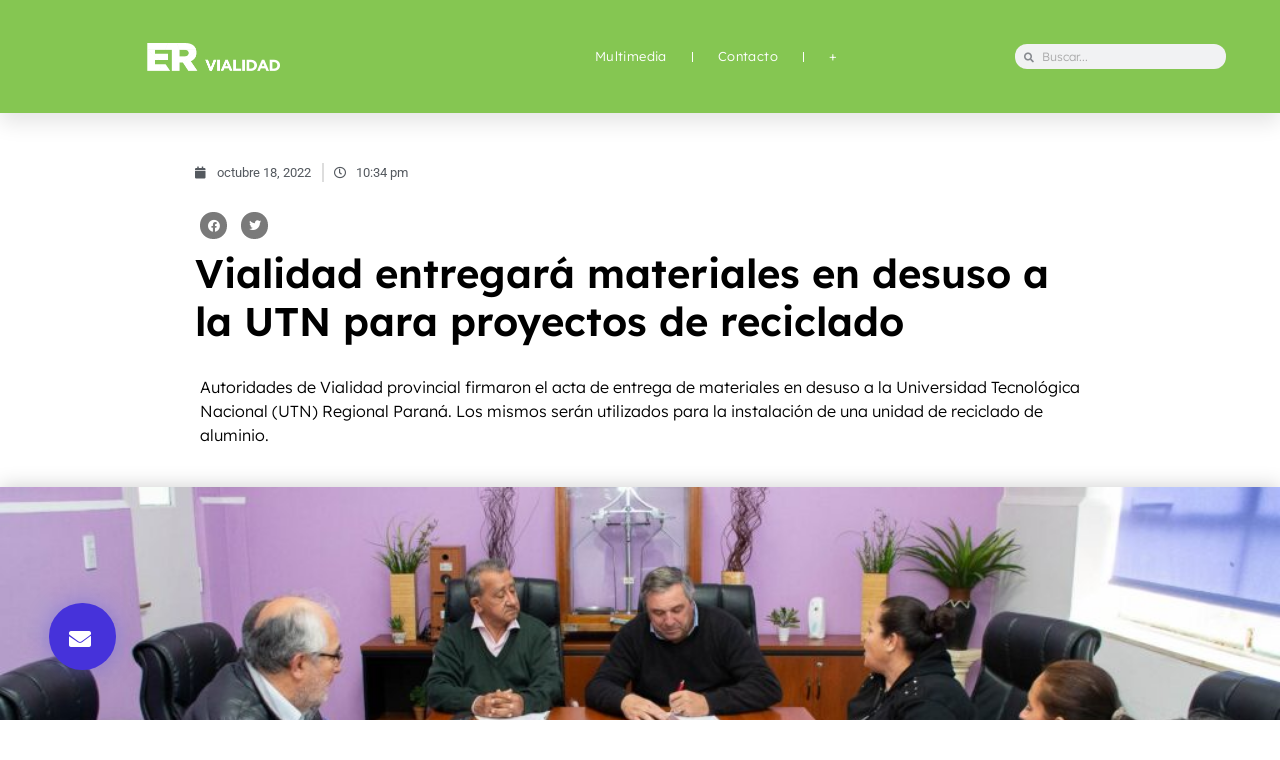

--- FILE ---
content_type: text/html; charset=UTF-8
request_url: http://www.dpver.gov.ar/2022/10/18/vialidad-entregara-materiales-en-desuso-a-la-utn-para-proyectos-de-reciclado%EF%BF%BC/
body_size: 22051
content:
<!doctype html>
<html lang="es">
<head>
	<meta charset="UTF-8">
	<meta name="viewport" content="width=device-width, initial-scale=1">
	<link rel="profile" href="https://gmpg.org/xfn/11">
	<title>Vialidad entregará materiales en desuso a la UTN para proyectos de reciclado &#8211; Vialidad Entre Ríos</title>
<meta name='robots' content='max-image-preview:large' />
	<style>img:is([sizes="auto" i], [sizes^="auto," i]) { contain-intrinsic-size: 3000px 1500px }</style>
	<link rel="alternate" type="application/rss+xml" title="Vialidad Entre Ríos &raquo; Feed" href="http://www.dpver.gov.ar/feed/" />
<link rel="alternate" type="application/rss+xml" title="Vialidad Entre Ríos &raquo; Feed de los comentarios" href="http://www.dpver.gov.ar/comments/feed/" />
<script>
window._wpemojiSettings = {"baseUrl":"https:\/\/s.w.org\/images\/core\/emoji\/16.0.1\/72x72\/","ext":".png","svgUrl":"https:\/\/s.w.org\/images\/core\/emoji\/16.0.1\/svg\/","svgExt":".svg","source":{"concatemoji":"http:\/\/www.dpver.gov.ar\/wp-includes\/js\/wp-emoji-release.min.js?ver=b096d6133408c54912bb4b89bbd107c3"}};
/*! This file is auto-generated */
!function(s,n){var o,i,e;function c(e){try{var t={supportTests:e,timestamp:(new Date).valueOf()};sessionStorage.setItem(o,JSON.stringify(t))}catch(e){}}function p(e,t,n){e.clearRect(0,0,e.canvas.width,e.canvas.height),e.fillText(t,0,0);var t=new Uint32Array(e.getImageData(0,0,e.canvas.width,e.canvas.height).data),a=(e.clearRect(0,0,e.canvas.width,e.canvas.height),e.fillText(n,0,0),new Uint32Array(e.getImageData(0,0,e.canvas.width,e.canvas.height).data));return t.every(function(e,t){return e===a[t]})}function u(e,t){e.clearRect(0,0,e.canvas.width,e.canvas.height),e.fillText(t,0,0);for(var n=e.getImageData(16,16,1,1),a=0;a<n.data.length;a++)if(0!==n.data[a])return!1;return!0}function f(e,t,n,a){switch(t){case"flag":return n(e,"\ud83c\udff3\ufe0f\u200d\u26a7\ufe0f","\ud83c\udff3\ufe0f\u200b\u26a7\ufe0f")?!1:!n(e,"\ud83c\udde8\ud83c\uddf6","\ud83c\udde8\u200b\ud83c\uddf6")&&!n(e,"\ud83c\udff4\udb40\udc67\udb40\udc62\udb40\udc65\udb40\udc6e\udb40\udc67\udb40\udc7f","\ud83c\udff4\u200b\udb40\udc67\u200b\udb40\udc62\u200b\udb40\udc65\u200b\udb40\udc6e\u200b\udb40\udc67\u200b\udb40\udc7f");case"emoji":return!a(e,"\ud83e\udedf")}return!1}function g(e,t,n,a){var r="undefined"!=typeof WorkerGlobalScope&&self instanceof WorkerGlobalScope?new OffscreenCanvas(300,150):s.createElement("canvas"),o=r.getContext("2d",{willReadFrequently:!0}),i=(o.textBaseline="top",o.font="600 32px Arial",{});return e.forEach(function(e){i[e]=t(o,e,n,a)}),i}function t(e){var t=s.createElement("script");t.src=e,t.defer=!0,s.head.appendChild(t)}"undefined"!=typeof Promise&&(o="wpEmojiSettingsSupports",i=["flag","emoji"],n.supports={everything:!0,everythingExceptFlag:!0},e=new Promise(function(e){s.addEventListener("DOMContentLoaded",e,{once:!0})}),new Promise(function(t){var n=function(){try{var e=JSON.parse(sessionStorage.getItem(o));if("object"==typeof e&&"number"==typeof e.timestamp&&(new Date).valueOf()<e.timestamp+604800&&"object"==typeof e.supportTests)return e.supportTests}catch(e){}return null}();if(!n){if("undefined"!=typeof Worker&&"undefined"!=typeof OffscreenCanvas&&"undefined"!=typeof URL&&URL.createObjectURL&&"undefined"!=typeof Blob)try{var e="postMessage("+g.toString()+"("+[JSON.stringify(i),f.toString(),p.toString(),u.toString()].join(",")+"));",a=new Blob([e],{type:"text/javascript"}),r=new Worker(URL.createObjectURL(a),{name:"wpTestEmojiSupports"});return void(r.onmessage=function(e){c(n=e.data),r.terminate(),t(n)})}catch(e){}c(n=g(i,f,p,u))}t(n)}).then(function(e){for(var t in e)n.supports[t]=e[t],n.supports.everything=n.supports.everything&&n.supports[t],"flag"!==t&&(n.supports.everythingExceptFlag=n.supports.everythingExceptFlag&&n.supports[t]);n.supports.everythingExceptFlag=n.supports.everythingExceptFlag&&!n.supports.flag,n.DOMReady=!1,n.readyCallback=function(){n.DOMReady=!0}}).then(function(){return e}).then(function(){var e;n.supports.everything||(n.readyCallback(),(e=n.source||{}).concatemoji?t(e.concatemoji):e.wpemoji&&e.twemoji&&(t(e.twemoji),t(e.wpemoji)))}))}((window,document),window._wpemojiSettings);
</script>
<style id='wp-emoji-styles-inline-css'>

	img.wp-smiley, img.emoji {
		display: inline !important;
		border: none !important;
		box-shadow: none !important;
		height: 1em !important;
		width: 1em !important;
		margin: 0 0.07em !important;
		vertical-align: -0.1em !important;
		background: none !important;
		padding: 0 !important;
	}
</style>
<link rel='stylesheet' id='wp-block-library-css' href='http://www.dpver.gov.ar/wp-includes/css/dist/block-library/style.min.css?ver=b096d6133408c54912bb4b89bbd107c3' media='all' />
<style id='global-styles-inline-css'>
:root{--wp--preset--aspect-ratio--square: 1;--wp--preset--aspect-ratio--4-3: 4/3;--wp--preset--aspect-ratio--3-4: 3/4;--wp--preset--aspect-ratio--3-2: 3/2;--wp--preset--aspect-ratio--2-3: 2/3;--wp--preset--aspect-ratio--16-9: 16/9;--wp--preset--aspect-ratio--9-16: 9/16;--wp--preset--color--black: #000000;--wp--preset--color--cyan-bluish-gray: #abb8c3;--wp--preset--color--white: #ffffff;--wp--preset--color--pale-pink: #f78da7;--wp--preset--color--vivid-red: #cf2e2e;--wp--preset--color--luminous-vivid-orange: #ff6900;--wp--preset--color--luminous-vivid-amber: #fcb900;--wp--preset--color--light-green-cyan: #7bdcb5;--wp--preset--color--vivid-green-cyan: #00d084;--wp--preset--color--pale-cyan-blue: #8ed1fc;--wp--preset--color--vivid-cyan-blue: #0693e3;--wp--preset--color--vivid-purple: #9b51e0;--wp--preset--gradient--vivid-cyan-blue-to-vivid-purple: linear-gradient(135deg,rgba(6,147,227,1) 0%,rgb(155,81,224) 100%);--wp--preset--gradient--light-green-cyan-to-vivid-green-cyan: linear-gradient(135deg,rgb(122,220,180) 0%,rgb(0,208,130) 100%);--wp--preset--gradient--luminous-vivid-amber-to-luminous-vivid-orange: linear-gradient(135deg,rgba(252,185,0,1) 0%,rgba(255,105,0,1) 100%);--wp--preset--gradient--luminous-vivid-orange-to-vivid-red: linear-gradient(135deg,rgba(255,105,0,1) 0%,rgb(207,46,46) 100%);--wp--preset--gradient--very-light-gray-to-cyan-bluish-gray: linear-gradient(135deg,rgb(238,238,238) 0%,rgb(169,184,195) 100%);--wp--preset--gradient--cool-to-warm-spectrum: linear-gradient(135deg,rgb(74,234,220) 0%,rgb(151,120,209) 20%,rgb(207,42,186) 40%,rgb(238,44,130) 60%,rgb(251,105,98) 80%,rgb(254,248,76) 100%);--wp--preset--gradient--blush-light-purple: linear-gradient(135deg,rgb(255,206,236) 0%,rgb(152,150,240) 100%);--wp--preset--gradient--blush-bordeaux: linear-gradient(135deg,rgb(254,205,165) 0%,rgb(254,45,45) 50%,rgb(107,0,62) 100%);--wp--preset--gradient--luminous-dusk: linear-gradient(135deg,rgb(255,203,112) 0%,rgb(199,81,192) 50%,rgb(65,88,208) 100%);--wp--preset--gradient--pale-ocean: linear-gradient(135deg,rgb(255,245,203) 0%,rgb(182,227,212) 50%,rgb(51,167,181) 100%);--wp--preset--gradient--electric-grass: linear-gradient(135deg,rgb(202,248,128) 0%,rgb(113,206,126) 100%);--wp--preset--gradient--midnight: linear-gradient(135deg,rgb(2,3,129) 0%,rgb(40,116,252) 100%);--wp--preset--font-size--small: 13px;--wp--preset--font-size--medium: 20px;--wp--preset--font-size--large: 36px;--wp--preset--font-size--x-large: 42px;--wp--preset--spacing--20: 0.44rem;--wp--preset--spacing--30: 0.67rem;--wp--preset--spacing--40: 1rem;--wp--preset--spacing--50: 1.5rem;--wp--preset--spacing--60: 2.25rem;--wp--preset--spacing--70: 3.38rem;--wp--preset--spacing--80: 5.06rem;--wp--preset--shadow--natural: 6px 6px 9px rgba(0, 0, 0, 0.2);--wp--preset--shadow--deep: 12px 12px 50px rgba(0, 0, 0, 0.4);--wp--preset--shadow--sharp: 6px 6px 0px rgba(0, 0, 0, 0.2);--wp--preset--shadow--outlined: 6px 6px 0px -3px rgba(255, 255, 255, 1), 6px 6px rgba(0, 0, 0, 1);--wp--preset--shadow--crisp: 6px 6px 0px rgba(0, 0, 0, 1);}:root { --wp--style--global--content-size: 800px;--wp--style--global--wide-size: 1200px; }:where(body) { margin: 0; }.wp-site-blocks > .alignleft { float: left; margin-right: 2em; }.wp-site-blocks > .alignright { float: right; margin-left: 2em; }.wp-site-blocks > .aligncenter { justify-content: center; margin-left: auto; margin-right: auto; }:where(.wp-site-blocks) > * { margin-block-start: 24px; margin-block-end: 0; }:where(.wp-site-blocks) > :first-child { margin-block-start: 0; }:where(.wp-site-blocks) > :last-child { margin-block-end: 0; }:root { --wp--style--block-gap: 24px; }:root :where(.is-layout-flow) > :first-child{margin-block-start: 0;}:root :where(.is-layout-flow) > :last-child{margin-block-end: 0;}:root :where(.is-layout-flow) > *{margin-block-start: 24px;margin-block-end: 0;}:root :where(.is-layout-constrained) > :first-child{margin-block-start: 0;}:root :where(.is-layout-constrained) > :last-child{margin-block-end: 0;}:root :where(.is-layout-constrained) > *{margin-block-start: 24px;margin-block-end: 0;}:root :where(.is-layout-flex){gap: 24px;}:root :where(.is-layout-grid){gap: 24px;}.is-layout-flow > .alignleft{float: left;margin-inline-start: 0;margin-inline-end: 2em;}.is-layout-flow > .alignright{float: right;margin-inline-start: 2em;margin-inline-end: 0;}.is-layout-flow > .aligncenter{margin-left: auto !important;margin-right: auto !important;}.is-layout-constrained > .alignleft{float: left;margin-inline-start: 0;margin-inline-end: 2em;}.is-layout-constrained > .alignright{float: right;margin-inline-start: 2em;margin-inline-end: 0;}.is-layout-constrained > .aligncenter{margin-left: auto !important;margin-right: auto !important;}.is-layout-constrained > :where(:not(.alignleft):not(.alignright):not(.alignfull)){max-width: var(--wp--style--global--content-size);margin-left: auto !important;margin-right: auto !important;}.is-layout-constrained > .alignwide{max-width: var(--wp--style--global--wide-size);}body .is-layout-flex{display: flex;}.is-layout-flex{flex-wrap: wrap;align-items: center;}.is-layout-flex > :is(*, div){margin: 0;}body .is-layout-grid{display: grid;}.is-layout-grid > :is(*, div){margin: 0;}body{padding-top: 0px;padding-right: 0px;padding-bottom: 0px;padding-left: 0px;}a:where(:not(.wp-element-button)){text-decoration: underline;}:root :where(.wp-element-button, .wp-block-button__link){background-color: #32373c;border-width: 0;color: #fff;font-family: inherit;font-size: inherit;line-height: inherit;padding: calc(0.667em + 2px) calc(1.333em + 2px);text-decoration: none;}.has-black-color{color: var(--wp--preset--color--black) !important;}.has-cyan-bluish-gray-color{color: var(--wp--preset--color--cyan-bluish-gray) !important;}.has-white-color{color: var(--wp--preset--color--white) !important;}.has-pale-pink-color{color: var(--wp--preset--color--pale-pink) !important;}.has-vivid-red-color{color: var(--wp--preset--color--vivid-red) !important;}.has-luminous-vivid-orange-color{color: var(--wp--preset--color--luminous-vivid-orange) !important;}.has-luminous-vivid-amber-color{color: var(--wp--preset--color--luminous-vivid-amber) !important;}.has-light-green-cyan-color{color: var(--wp--preset--color--light-green-cyan) !important;}.has-vivid-green-cyan-color{color: var(--wp--preset--color--vivid-green-cyan) !important;}.has-pale-cyan-blue-color{color: var(--wp--preset--color--pale-cyan-blue) !important;}.has-vivid-cyan-blue-color{color: var(--wp--preset--color--vivid-cyan-blue) !important;}.has-vivid-purple-color{color: var(--wp--preset--color--vivid-purple) !important;}.has-black-background-color{background-color: var(--wp--preset--color--black) !important;}.has-cyan-bluish-gray-background-color{background-color: var(--wp--preset--color--cyan-bluish-gray) !important;}.has-white-background-color{background-color: var(--wp--preset--color--white) !important;}.has-pale-pink-background-color{background-color: var(--wp--preset--color--pale-pink) !important;}.has-vivid-red-background-color{background-color: var(--wp--preset--color--vivid-red) !important;}.has-luminous-vivid-orange-background-color{background-color: var(--wp--preset--color--luminous-vivid-orange) !important;}.has-luminous-vivid-amber-background-color{background-color: var(--wp--preset--color--luminous-vivid-amber) !important;}.has-light-green-cyan-background-color{background-color: var(--wp--preset--color--light-green-cyan) !important;}.has-vivid-green-cyan-background-color{background-color: var(--wp--preset--color--vivid-green-cyan) !important;}.has-pale-cyan-blue-background-color{background-color: var(--wp--preset--color--pale-cyan-blue) !important;}.has-vivid-cyan-blue-background-color{background-color: var(--wp--preset--color--vivid-cyan-blue) !important;}.has-vivid-purple-background-color{background-color: var(--wp--preset--color--vivid-purple) !important;}.has-black-border-color{border-color: var(--wp--preset--color--black) !important;}.has-cyan-bluish-gray-border-color{border-color: var(--wp--preset--color--cyan-bluish-gray) !important;}.has-white-border-color{border-color: var(--wp--preset--color--white) !important;}.has-pale-pink-border-color{border-color: var(--wp--preset--color--pale-pink) !important;}.has-vivid-red-border-color{border-color: var(--wp--preset--color--vivid-red) !important;}.has-luminous-vivid-orange-border-color{border-color: var(--wp--preset--color--luminous-vivid-orange) !important;}.has-luminous-vivid-amber-border-color{border-color: var(--wp--preset--color--luminous-vivid-amber) !important;}.has-light-green-cyan-border-color{border-color: var(--wp--preset--color--light-green-cyan) !important;}.has-vivid-green-cyan-border-color{border-color: var(--wp--preset--color--vivid-green-cyan) !important;}.has-pale-cyan-blue-border-color{border-color: var(--wp--preset--color--pale-cyan-blue) !important;}.has-vivid-cyan-blue-border-color{border-color: var(--wp--preset--color--vivid-cyan-blue) !important;}.has-vivid-purple-border-color{border-color: var(--wp--preset--color--vivid-purple) !important;}.has-vivid-cyan-blue-to-vivid-purple-gradient-background{background: var(--wp--preset--gradient--vivid-cyan-blue-to-vivid-purple) !important;}.has-light-green-cyan-to-vivid-green-cyan-gradient-background{background: var(--wp--preset--gradient--light-green-cyan-to-vivid-green-cyan) !important;}.has-luminous-vivid-amber-to-luminous-vivid-orange-gradient-background{background: var(--wp--preset--gradient--luminous-vivid-amber-to-luminous-vivid-orange) !important;}.has-luminous-vivid-orange-to-vivid-red-gradient-background{background: var(--wp--preset--gradient--luminous-vivid-orange-to-vivid-red) !important;}.has-very-light-gray-to-cyan-bluish-gray-gradient-background{background: var(--wp--preset--gradient--very-light-gray-to-cyan-bluish-gray) !important;}.has-cool-to-warm-spectrum-gradient-background{background: var(--wp--preset--gradient--cool-to-warm-spectrum) !important;}.has-blush-light-purple-gradient-background{background: var(--wp--preset--gradient--blush-light-purple) !important;}.has-blush-bordeaux-gradient-background{background: var(--wp--preset--gradient--blush-bordeaux) !important;}.has-luminous-dusk-gradient-background{background: var(--wp--preset--gradient--luminous-dusk) !important;}.has-pale-ocean-gradient-background{background: var(--wp--preset--gradient--pale-ocean) !important;}.has-electric-grass-gradient-background{background: var(--wp--preset--gradient--electric-grass) !important;}.has-midnight-gradient-background{background: var(--wp--preset--gradient--midnight) !important;}.has-small-font-size{font-size: var(--wp--preset--font-size--small) !important;}.has-medium-font-size{font-size: var(--wp--preset--font-size--medium) !important;}.has-large-font-size{font-size: var(--wp--preset--font-size--large) !important;}.has-x-large-font-size{font-size: var(--wp--preset--font-size--x-large) !important;}
:root :where(.wp-block-pullquote){font-size: 1.5em;line-height: 1.6;}
</style>
<link data-minify="1" rel='stylesheet' id='contact-form-7-css' href='http://www.dpver.gov.ar/wp-content/cache/min/1/wp-content/plugins/contact-form-7/includes/css/styles.css?ver=1731426251' media='all' />
<link data-minify="1" rel='stylesheet' id='hello-elementor-css' href='http://www.dpver.gov.ar/wp-content/cache/min/1/wp-content/themes/hello-elementor/assets/css/reset.css?ver=1749445410' media='all' />
<link data-minify="1" rel='stylesheet' id='hello-elementor-theme-style-css' href='http://www.dpver.gov.ar/wp-content/cache/min/1/wp-content/themes/hello-elementor/assets/css/theme.css?ver=1749445410' media='all' />
<link data-minify="1" rel='stylesheet' id='hello-elementor-header-footer-css' href='http://www.dpver.gov.ar/wp-content/cache/min/1/wp-content/themes/hello-elementor/assets/css/header-footer.css?ver=1749445410' media='all' />
<link rel='stylesheet' id='elementor-frontend-css' href='http://www.dpver.gov.ar/wp-content/uploads/elementor/css/custom-frontend.min.css?ver=1767091357' media='all' />
<style id='elementor-frontend-inline-css'>
.elementor-kit-5{--e-global-color-primary:#FFFFFF;--e-global-color-secondary:#54595F;--e-global-color-text:#7A7A7A;--e-global-color-accent:#54595F;--e-global-color-58ae5b0:#00000042;--e-global-color-fcf9402:#026C84;--e-global-color-2eb11bd:#0DA5DE;--e-global-color-c2dce51:#0DA5DE;--e-global-color-e3e3356:#DE720D;--e-global-color-de46f0c:#D0D0D061;--e-global-color-8550c52:#969696;--e-global-color-78e068e:#D3D3D3;--e-global-color-59f436d:#3F3F3F;--e-global-color-64a9f83:#3F3F3F;--e-global-color-3f515c4:#0156A1;--e-global-color-8db4c08:#009E1E;--e-global-color-9773790:#0DA5DE;--e-global-color-3db04d2:#6D7D83;--e-global-color-5145012:#DD59A8;--e-global-color-7eeac8e:#0023FF;--e-global-color-f36d733:#999999;--e-global-color-41bd413:#FFDB58;--e-global-color-f148538:#E9C130;--e-global-color-85d701b:#104154;--e-global-typography-primary-font-family:"Lexend";--e-global-typography-primary-font-size:40px;--e-global-typography-primary-font-weight:600;--e-global-typography-primary-line-height:43px;--e-global-typography-primary-word-spacing:0px;--e-global-typography-secondary-font-family:"Lexend";--e-global-typography-secondary-font-size:20px;--e-global-typography-secondary-font-weight:400;--e-global-typography-text-font-family:"Roboto";--e-global-typography-text-font-weight:400;--e-global-typography-accent-font-family:"Roboto";--e-global-typography-accent-font-weight:500;--e-global-typography-e87b0ad-font-size:11px;--e-global-typography-d80eacd-font-family:"Pragati Narrow";--e-global-typography-d80eacd-font-size:12px;--e-global-typography-d80eacd-font-weight:500;--e-global-typography-7ff4f82-font-family:"Roboto";--e-global-typography-7ff4f82-font-size:13px;--e-global-typography-7ff4f82-font-weight:500;--e-global-typography-7ff4f82-line-height:5px;--e-global-typography-7ff4f82-word-spacing:0px;--e-global-typography-839cee3-font-family:"Lexend";--e-global-typography-839cee3-font-size:18px;--e-global-typography-839cee3-font-weight:600;--e-global-typography-839cee3-line-height:24px;--e-global-typography-839cee3-word-spacing:0.1px;--e-global-typography-c35719c-font-family:"Lexend";--e-global-typography-c35719c-font-size:46px;--e-global-typography-c35719c-font-weight:500;--e-global-typography-c35719c-line-height:40px;--e-global-typography-c35719c-word-spacing:0.1px;--e-global-typography-a483d1e-font-family:"Lexend";--e-global-typography-a483d1e-font-size:24px;--e-global-typography-a483d1e-font-weight:300;--e-global-typography-a483d1e-line-height:40px;--e-global-typography-a483d1e-word-spacing:0.1px;--e-global-typography-369f406-font-family:"Lexend";--e-global-typography-369f406-font-size:14px;--e-global-typography-369f406-font-weight:300;--e-global-typography-72ca785-font-family:"Lexend";--e-global-typography-72ca785-font-size:12px;--e-global-typography-72ca785-font-weight:500;--e-global-typography-72ca785-text-transform:lowercase;--e-global-typography-0eb1e4f-font-family:"Lexend";--e-global-typography-0eb1e4f-font-size:18px;--e-global-typography-0eb1e4f-font-weight:600;--e-global-typography-0eb1e4f-line-height:30px;--e-global-typography-0eb1e4f-word-spacing:0px;--e-global-typography-0111d37-font-family:"Lexend";--e-global-typography-0111d37-font-size:20px;--e-global-typography-0111d37-font-weight:600;--e-global-typography-0111d37-line-height:25px;--e-global-typography-0111d37-letter-spacing:0px;--e-global-typography-0111d37-word-spacing:0px;--e-global-typography-45813ac-font-size:37px;--e-global-typography-6a979fb-font-family:"Lexend";--e-global-typography-6a979fb-font-size:15px;--e-global-typography-6a979fb-font-weight:600;--e-global-typography-6a979fb-line-height:20px;--e-global-typography-6a979fb-letter-spacing:0px;--e-global-typography-6a979fb-word-spacing:0px;--e-global-typography-f66c3cb-font-family:"Lexend";--e-global-typography-f66c3cb-font-size:12px;--e-global-typography-f66c3cb-font-weight:400;--e-global-typography-3ed2591-font-family:"Lexend";--e-global-typography-3ed2591-font-size:20px;--e-global-typography-3ed2591-font-weight:600;--e-global-typography-3ed2591-line-height:25px;--e-global-typography-3ed2591-letter-spacing:0px;--e-global-typography-3ed2591-word-spacing:0px;--e-global-typography-557f1d0-font-family:"Lexend";--e-global-typography-557f1d0-font-size:40px;--e-global-typography-557f1d0-font-weight:700;--e-global-typography-557f1d0-text-transform:capitalize;--e-global-typography-557f1d0-line-height:1.2em;--e-global-typography-48d118f-font-family:"Roboto";--e-global-typography-48d118f-font-size:13px;--e-global-typography-48d118f-font-weight:400;--e-global-typography-eaf8ac4-font-family:"Lexend";--e-global-typography-eaf8ac4-font-size:18px;--e-global-typography-eaf8ac4-font-weight:300;--e-global-typography-3c6417f-font-family:"Lexend";--e-global-typography-3c6417f-font-size:16px;--e-global-typography-3c6417f-font-weight:300;--e-global-typography-fd3a8cc-font-family:"Lexend";--e-global-typography-fd3a8cc-font-weight:500;--e-global-typography-e417122-font-family:"Lexend";--e-global-typography-e417122-font-size:16px;--e-global-typography-e417122-font-weight:200;--e-global-typography-e417122-letter-spacing:0.4px;--e-global-typography-03ce543-font-family:"Lexend";--e-global-typography-03ce543-font-size:24px;--e-global-typography-03ce543-font-weight:400;--e-global-typography-03ce543-line-height:40px;--e-global-typography-03ce543-word-spacing:0.1px;--e-global-typography-0815d90-font-family:"Roboto";--e-global-typography-0815d90-font-size:12px;--e-global-typography-0815d90-font-weight:400;}.elementor-kit-5 e-page-transition{background-color:#FFBC7D;}.elementor-section.elementor-section-boxed > .elementor-container{max-width:1140px;}.e-con{--container-max-width:1140px;}.elementor-widget:not(:last-child){margin-block-end:20px;}.elementor-element{--widgets-spacing:20px 20px;--widgets-spacing-row:20px;--widgets-spacing-column:20px;}{}h1.entry-title{display:var(--page-title-display);}.site-header{padding-inline-end:0px;padding-inline-start:0px;}.site-footer .copyright p{color:var( --e-global-color-secondary );font-size:14px;font-style:italic;}@media(max-width:1024px){.elementor-kit-5{--e-global-typography-557f1d0-font-size:40px;--e-global-typography-e417122-font-size:10px;--e-global-typography-e417122-word-spacing:0.1em;--e-global-typography-03ce543-font-size:20px;}.elementor-section.elementor-section-boxed > .elementor-container{max-width:1024px;}.e-con{--container-max-width:1024px;}}@media(max-width:768px){.elementor-kit-5{--e-global-typography-557f1d0-font-size:30px;--e-global-typography-fd3a8cc-font-size:3.5vw;--e-global-typography-03ce543-font-size:16px;}.elementor-section.elementor-section-boxed > .elementor-container{max-width:767px;}.e-con{--container-max-width:767px;}}
.elementor-606 .elementor-element.elementor-element-386ce975:not(.elementor-motion-effects-element-type-background), .elementor-606 .elementor-element.elementor-element-386ce975 > .elementor-motion-effects-container > .elementor-motion-effects-layer{background-color:transparent;background-image:linear-gradient(120deg, #85C652 11%, #85C652 100%);}.elementor-606 .elementor-element.elementor-element-386ce975, .elementor-606 .elementor-element.elementor-element-386ce975 > .elementor-background-overlay{border-radius:0px 0px 0px 0px;}.elementor-606 .elementor-element.elementor-element-386ce975{box-shadow:0px 10px 20px 0px rgba(0,0,0,0.1);transition:background 0.3s, border 0.3s, border-radius 0.3s, box-shadow 0.3s;margin-top:0px;margin-bottom:-0px;padding:0px 0px 0px 0px;z-index:10;}.elementor-606 .elementor-element.elementor-element-386ce975 > .elementor-background-overlay{transition:background 0.3s, border-radius 0.3s, opacity 0.3s;}.elementor-bc-flex-widget .elementor-606 .elementor-element.elementor-element-55f99af.elementor-column .elementor-widget-wrap{align-items:center;}.elementor-606 .elementor-element.elementor-element-55f99af.elementor-column.elementor-element[data-element_type="column"] > .elementor-widget-wrap.elementor-element-populated{align-content:center;align-items:center;}.elementor-widget-image .widget-image-caption{color:var( --e-global-color-text );font-family:var( --e-global-typography-text-font-family ), Sans-serif;font-weight:var( --e-global-typography-text-font-weight );}.elementor-606 .elementor-element.elementor-element-f28b9ad > .elementor-widget-container{margin:0px 0px 0px 0px;padding:0px 0px 0px 0px;}.elementor-606 .elementor-element.elementor-element-f28b9ad img{width:50%;opacity:1;}.elementor-606 .elementor-element.elementor-element-21b40bc7 > .elementor-element-populated{padding:0px 0px 0px 0px;}.elementor-widget-nav-menu .elementor-nav-menu .elementor-item{font-family:var( --e-global-typography-primary-font-family ), Sans-serif;font-size:var( --e-global-typography-primary-font-size );font-weight:var( --e-global-typography-primary-font-weight );line-height:var( --e-global-typography-primary-line-height );word-spacing:var( --e-global-typography-primary-word-spacing );}.elementor-widget-nav-menu .elementor-nav-menu--main .elementor-item{color:var( --e-global-color-text );fill:var( --e-global-color-text );}.elementor-widget-nav-menu .elementor-nav-menu--main .elementor-item:hover,
					.elementor-widget-nav-menu .elementor-nav-menu--main .elementor-item.elementor-item-active,
					.elementor-widget-nav-menu .elementor-nav-menu--main .elementor-item.highlighted,
					.elementor-widget-nav-menu .elementor-nav-menu--main .elementor-item:focus{color:var( --e-global-color-accent );fill:var( --e-global-color-accent );}.elementor-widget-nav-menu .elementor-nav-menu--main:not(.e--pointer-framed) .elementor-item:before,
					.elementor-widget-nav-menu .elementor-nav-menu--main:not(.e--pointer-framed) .elementor-item:after{background-color:var( --e-global-color-accent );}.elementor-widget-nav-menu .e--pointer-framed .elementor-item:before,
					.elementor-widget-nav-menu .e--pointer-framed .elementor-item:after{border-color:var( --e-global-color-accent );}.elementor-widget-nav-menu{--e-nav-menu-divider-color:var( --e-global-color-text );}.elementor-widget-nav-menu .elementor-nav-menu--dropdown .elementor-item, .elementor-widget-nav-menu .elementor-nav-menu--dropdown  .elementor-sub-item{font-family:var( --e-global-typography-accent-font-family ), Sans-serif;font-weight:var( --e-global-typography-accent-font-weight );}.elementor-606 .elementor-element.elementor-element-5c53f6b4 > .elementor-widget-container{margin:0px 0px 0px 0px;padding:0px 0px 0px 0px;}.elementor-606 .elementor-element.elementor-element-5c53f6b4 .elementor-menu-toggle{margin:0 auto;background-color:rgba(255,255,255,0);border-width:0px;border-radius:0px;}.elementor-606 .elementor-element.elementor-element-5c53f6b4 .elementor-nav-menu .elementor-item{font-family:"Lexend", Sans-serif;font-size:13px;font-weight:300;letter-spacing:0.4px;}.elementor-606 .elementor-element.elementor-element-5c53f6b4 .elementor-nav-menu--main .elementor-item{color:var( --e-global-color-primary );fill:var( --e-global-color-primary );padding-left:0px;padding-right:0px;padding-top:35px;padding-bottom:35px;}.elementor-606 .elementor-element.elementor-element-5c53f6b4 .elementor-nav-menu--main .elementor-item:hover,
					.elementor-606 .elementor-element.elementor-element-5c53f6b4 .elementor-nav-menu--main .elementor-item.elementor-item-active,
					.elementor-606 .elementor-element.elementor-element-5c53f6b4 .elementor-nav-menu--main .elementor-item.highlighted,
					.elementor-606 .elementor-element.elementor-element-5c53f6b4 .elementor-nav-menu--main .elementor-item:focus{color:#FFFFFF;fill:#FFFFFF;}.elementor-606 .elementor-element.elementor-element-5c53f6b4 .elementor-nav-menu--main .elementor-item.elementor-item-active{color:#ffffff;}.elementor-606 .elementor-element.elementor-element-5c53f6b4{--e-nav-menu-divider-content:"";--e-nav-menu-divider-style:solid;--e-nav-menu-divider-width:1px;--e-nav-menu-divider-height:10px;--e-nav-menu-divider-color:#FFFFFF;--e-nav-menu-horizontal-menu-item-margin:calc( 50px / 2 );--nav-menu-icon-size:25px;}.elementor-606 .elementor-element.elementor-element-5c53f6b4 .elementor-nav-menu--main:not(.elementor-nav-menu--layout-horizontal) .elementor-nav-menu > li:not(:last-child){margin-bottom:50px;}.elementor-606 .elementor-element.elementor-element-5c53f6b4 .elementor-nav-menu--dropdown a, .elementor-606 .elementor-element.elementor-element-5c53f6b4 .elementor-menu-toggle{color:#3d4459;fill:#3d4459;}.elementor-606 .elementor-element.elementor-element-5c53f6b4 .elementor-nav-menu--dropdown{background-color:#ffffff;}.elementor-606 .elementor-element.elementor-element-5c53f6b4 .elementor-nav-menu--dropdown a:hover,
					.elementor-606 .elementor-element.elementor-element-5c53f6b4 .elementor-nav-menu--dropdown a:focus,
					.elementor-606 .elementor-element.elementor-element-5c53f6b4 .elementor-nav-menu--dropdown a.elementor-item-active,
					.elementor-606 .elementor-element.elementor-element-5c53f6b4 .elementor-nav-menu--dropdown a.highlighted,
					.elementor-606 .elementor-element.elementor-element-5c53f6b4 .elementor-menu-toggle:hover,
					.elementor-606 .elementor-element.elementor-element-5c53f6b4 .elementor-menu-toggle:focus{color:#4632da;}.elementor-606 .elementor-element.elementor-element-5c53f6b4 .elementor-nav-menu--dropdown a:hover,
					.elementor-606 .elementor-element.elementor-element-5c53f6b4 .elementor-nav-menu--dropdown a:focus,
					.elementor-606 .elementor-element.elementor-element-5c53f6b4 .elementor-nav-menu--dropdown a.elementor-item-active,
					.elementor-606 .elementor-element.elementor-element-5c53f6b4 .elementor-nav-menu--dropdown a.highlighted{background-color:#ffffff;}.elementor-606 .elementor-element.elementor-element-5c53f6b4 .elementor-nav-menu--dropdown a.elementor-item-active{color:#4632da;}.elementor-606 .elementor-element.elementor-element-5c53f6b4 .elementor-nav-menu--dropdown .elementor-item, .elementor-606 .elementor-element.elementor-element-5c53f6b4 .elementor-nav-menu--dropdown  .elementor-sub-item{font-family:"Montserrat", Sans-serif;font-weight:400;}.elementor-606 .elementor-element.elementor-element-5c53f6b4 .elementor-nav-menu--main .elementor-nav-menu--dropdown, .elementor-606 .elementor-element.elementor-element-5c53f6b4 .elementor-nav-menu__container.elementor-nav-menu--dropdown{box-shadow:0px 2px 15px 0px rgba(0,0,0,0.1);}.elementor-606 .elementor-element.elementor-element-5c53f6b4 .elementor-nav-menu--dropdown a{padding-left:16px;padding-right:16px;padding-top:15px;padding-bottom:15px;}.elementor-606 .elementor-element.elementor-element-5c53f6b4 .elementor-nav-menu--main > .elementor-nav-menu > li > .elementor-nav-menu--dropdown, .elementor-606 .elementor-element.elementor-element-5c53f6b4 .elementor-nav-menu__container.elementor-nav-menu--dropdown{margin-top:0px !important;}.elementor-606 .elementor-element.elementor-element-5c53f6b4 div.elementor-menu-toggle{color:var( --e-global-color-primary );}.elementor-606 .elementor-element.elementor-element-5c53f6b4 div.elementor-menu-toggle svg{fill:var( --e-global-color-primary );}.elementor-606 .elementor-element.elementor-element-5c53f6b4 div.elementor-menu-toggle:hover, .elementor-606 .elementor-element.elementor-element-5c53f6b4 div.elementor-menu-toggle:focus{color:#ffffff;}.elementor-606 .elementor-element.elementor-element-5c53f6b4 div.elementor-menu-toggle:hover svg, .elementor-606 .elementor-element.elementor-element-5c53f6b4 div.elementor-menu-toggle:focus svg{fill:#ffffff;}.elementor-bc-flex-widget .elementor-606 .elementor-element.elementor-element-173509c.elementor-column .elementor-widget-wrap{align-items:center;}.elementor-606 .elementor-element.elementor-element-173509c.elementor-column.elementor-element[data-element_type="column"] > .elementor-widget-wrap.elementor-element-populated{align-content:center;align-items:center;}.elementor-606 .elementor-element.elementor-element-173509c > .elementor-element-populated{transition:background 0.3s, border 0.3s, border-radius 0.3s, box-shadow 0.3s;margin:0px 0px 0px 0px;--e-column-margin-right:0px;--e-column-margin-left:0px;padding:0px 0px 0px 0px;}.elementor-606 .elementor-element.elementor-element-173509c > .elementor-element-populated > .elementor-background-overlay{transition:background 0.3s, border-radius 0.3s, opacity 0.3s;}.elementor-widget-search-form input[type="search"].elementor-search-form__input{font-family:var( --e-global-typography-text-font-family ), Sans-serif;font-weight:var( --e-global-typography-text-font-weight );}.elementor-widget-search-form .elementor-search-form__input,
					.elementor-widget-search-form .elementor-search-form__icon,
					.elementor-widget-search-form .elementor-lightbox .dialog-lightbox-close-button,
					.elementor-widget-search-form .elementor-lightbox .dialog-lightbox-close-button:hover,
					.elementor-widget-search-form.elementor-search-form--skin-full_screen input[type="search"].elementor-search-form__input{color:var( --e-global-color-text );fill:var( --e-global-color-text );}.elementor-widget-search-form .elementor-search-form__submit{font-family:var( --e-global-typography-text-font-family ), Sans-serif;font-weight:var( --e-global-typography-text-font-weight );background-color:var( --e-global-color-secondary );}.elementor-606 .elementor-element.elementor-element-4c0598b > .elementor-widget-container{padding:0px 50px 0px 0px;}.elementor-606 .elementor-element.elementor-element-4c0598b .elementor-search-form__container{min-height:25px;}.elementor-606 .elementor-element.elementor-element-4c0598b .elementor-search-form__submit{min-width:25px;}body:not(.rtl) .elementor-606 .elementor-element.elementor-element-4c0598b .elementor-search-form__icon{padding-left:calc(25px / 3);}body.rtl .elementor-606 .elementor-element.elementor-element-4c0598b .elementor-search-form__icon{padding-right:calc(25px / 3);}.elementor-606 .elementor-element.elementor-element-4c0598b .elementor-search-form__input, .elementor-606 .elementor-element.elementor-element-4c0598b.elementor-search-form--button-type-text .elementor-search-form__submit{padding-left:calc(25px / 3);padding-right:calc(25px / 3);}.elementor-606 .elementor-element.elementor-element-4c0598b .elementor-search-form__icon{--e-search-form-icon-size-minimal:10px;}.elementor-606 .elementor-element.elementor-element-4c0598b input[type="search"].elementor-search-form__input{font-family:"Lexend", Sans-serif;font-size:12px;font-weight:300;}.elementor-606 .elementor-element.elementor-element-4c0598b:not(.elementor-search-form--skin-full_screen) .elementor-search-form__container{border-radius:13px;}.elementor-606 .elementor-element.elementor-element-4c0598b.elementor-search-form--skin-full_screen input[type="search"].elementor-search-form__input{border-radius:13px;}.elementor-theme-builder-content-area{height:400px;}.elementor-location-header:before, .elementor-location-footer:before{content:"";display:table;clear:both;}@media(min-width:769px){.elementor-606 .elementor-element.elementor-element-21b40bc7{width:46%;}.elementor-606 .elementor-element.elementor-element-173509c{width:20.332%;}}@media(max-width:1024px) and (min-width:769px){.elementor-606 .elementor-element.elementor-element-55f99af{width:30%;}.elementor-606 .elementor-element.elementor-element-21b40bc7{width:38%;}.elementor-606 .elementor-element.elementor-element-173509c{width:32%;}}@media(max-width:1024px){.elementor-bc-flex-widget .elementor-606 .elementor-element.elementor-element-55f99af.elementor-column .elementor-widget-wrap{align-items:center;}.elementor-606 .elementor-element.elementor-element-55f99af.elementor-column.elementor-element[data-element_type="column"] > .elementor-widget-wrap.elementor-element-populated{align-content:center;align-items:center;}.elementor-606 .elementor-element.elementor-element-55f99af > .elementor-element-populated{margin:0px 0px 0px 0px;--e-column-margin-right:0px;--e-column-margin-left:0px;padding:0px 0px 0px 0px;}.elementor-606 .elementor-element.elementor-element-f28b9ad img{width:35%;}.elementor-606 .elementor-element.elementor-element-21b40bc7 > .elementor-element-populated{margin:0px 0px 0px 0px;--e-column-margin-right:0px;--e-column-margin-left:0px;padding:0% 0% 0% 0%;}.elementor-widget-nav-menu .elementor-nav-menu .elementor-item{font-size:var( --e-global-typography-primary-font-size );line-height:var( --e-global-typography-primary-line-height );word-spacing:var( --e-global-typography-primary-word-spacing );}.elementor-606 .elementor-element.elementor-element-5c53f6b4 > .elementor-widget-container{margin:0px 0px 0px 0px;padding:0px 30px 0px 0px;}.elementor-606 .elementor-element.elementor-element-5c53f6b4 .elementor-nav-menu .elementor-item{font-size:14px;word-spacing:0.1em;}.elementor-606 .elementor-element.elementor-element-5c53f6b4{--e-nav-menu-horizontal-menu-item-margin:calc( 18px / 2 );--nav-menu-icon-size:25px;}.elementor-606 .elementor-element.elementor-element-5c53f6b4 .elementor-nav-menu--main:not(.elementor-nav-menu--layout-horizontal) .elementor-nav-menu > li:not(:last-child){margin-bottom:18px;}.elementor-606 .elementor-element.elementor-element-5c53f6b4 .elementor-nav-menu--dropdown .elementor-item, .elementor-606 .elementor-element.elementor-element-5c53f6b4 .elementor-nav-menu--dropdown  .elementor-sub-item{font-size:16px;}.elementor-606 .elementor-element.elementor-element-5c53f6b4 .elementor-nav-menu--dropdown a{padding-top:25px;padding-bottom:25px;}.elementor-606 .elementor-element.elementor-element-5c53f6b4 .elementor-nav-menu--main > .elementor-nav-menu > li > .elementor-nav-menu--dropdown, .elementor-606 .elementor-element.elementor-element-5c53f6b4 .elementor-nav-menu__container.elementor-nav-menu--dropdown{margin-top:25px !important;}}@media(max-width:768px){.elementor-606 .elementor-element.elementor-element-386ce975{margin-top:0px;margin-bottom:0px;padding:23px 10px 23px 10px;}.elementor-606 .elementor-element.elementor-element-55f99af{width:32%;}.elementor-606 .elementor-element.elementor-element-55f99af > .elementor-element-populated{margin:0px 0px 0px 0px;--e-column-margin-right:0px;--e-column-margin-left:0px;padding:0px 0px 0px 0px;}.elementor-606 .elementor-element.elementor-element-f28b9ad img{width:40%;}.elementor-606 .elementor-element.elementor-element-21b40bc7{width:20%;}.elementor-bc-flex-widget .elementor-606 .elementor-element.elementor-element-21b40bc7.elementor-column .elementor-widget-wrap{align-items:center;}.elementor-606 .elementor-element.elementor-element-21b40bc7.elementor-column.elementor-element[data-element_type="column"] > .elementor-widget-wrap.elementor-element-populated{align-content:center;align-items:center;}.elementor-606 .elementor-element.elementor-element-21b40bc7 > .elementor-element-populated{margin:0px 0px 0px 0px;--e-column-margin-right:0px;--e-column-margin-left:0px;padding:0px 0px 0px 0px;}.elementor-widget-nav-menu .elementor-nav-menu .elementor-item{font-size:var( --e-global-typography-primary-font-size );line-height:var( --e-global-typography-primary-line-height );word-spacing:var( --e-global-typography-primary-word-spacing );}.elementor-606 .elementor-element.elementor-element-5c53f6b4 > .elementor-widget-container{margin:0px 0px 0px 0px;padding:0px 0px 0px 0px;}.elementor-606 .elementor-element.elementor-element-5c53f6b4 .elementor-nav-menu--dropdown .elementor-item, .elementor-606 .elementor-element.elementor-element-5c53f6b4 .elementor-nav-menu--dropdown  .elementor-sub-item{font-size:16px;}.elementor-606 .elementor-element.elementor-element-5c53f6b4 .elementor-nav-menu--main > .elementor-nav-menu > li > .elementor-nav-menu--dropdown, .elementor-606 .elementor-element.elementor-element-5c53f6b4 .elementor-nav-menu__container.elementor-nav-menu--dropdown{margin-top:25px !important;}.elementor-606 .elementor-element.elementor-element-5c53f6b4{--nav-menu-icon-size:20px;}.elementor-606 .elementor-element.elementor-element-173509c{width:41%;}.elementor-606 .elementor-element.elementor-element-4c0598b > .elementor-widget-container{margin:0px 0px 0px 0px;padding:0px 0px 0px 0px;}}/* Start custom CSS for section, class: .elementor-element-386ce975 *//* Header Height */

.header-inner {
 height: 80px;
}/* End custom CSS */
.elementor-231 .elementor-element.elementor-element-7f5803f > .elementor-container > .elementor-column > .elementor-widget-wrap{align-content:center;align-items:center;}.elementor-231 .elementor-element.elementor-element-7f5803f > .elementor-container{max-width:1200px;}.elementor-231 .elementor-element.elementor-element-7f5803f{margin-top:5%;margin-bottom:2%;}.elementor-231 .elementor-element.elementor-element-56efb118 > .elementor-element-populated{padding:0px 0px 0px 0px;}.elementor-231 .elementor-element.elementor-element-77cb62cc > .elementor-container{max-width:1200px;}.elementor-231 .elementor-element.elementor-element-77cb62cc{margin-top:0px;margin-bottom:0px;}.elementor-bc-flex-widget .elementor-231 .elementor-element.elementor-element-47f5f723.elementor-column .elementor-widget-wrap{align-items:center;}.elementor-231 .elementor-element.elementor-element-47f5f723.elementor-column.elementor-element[data-element_type="column"] > .elementor-widget-wrap.elementor-element-populated{align-content:center;align-items:center;}.elementor-231 .elementor-element.elementor-element-47f5f723.elementor-column > .elementor-widget-wrap{justify-content:center;}.elementor-231 .elementor-element.elementor-element-47f5f723 > .elementor-element-populated{text-align:center;}.elementor-widget-form .elementor-field-group > label, .elementor-widget-form .elementor-field-subgroup label{color:var( --e-global-color-text );}.elementor-widget-form .elementor-field-group > label{font-family:var( --e-global-typography-text-font-family ), Sans-serif;font-weight:var( --e-global-typography-text-font-weight );}.elementor-widget-form .elementor-field-type-html{color:var( --e-global-color-text );font-family:var( --e-global-typography-text-font-family ), Sans-serif;font-weight:var( --e-global-typography-text-font-weight );}.elementor-widget-form .elementor-field-group .elementor-field{color:var( --e-global-color-text );}.elementor-widget-form .elementor-field-group .elementor-field, .elementor-widget-form .elementor-field-subgroup label{font-family:var( --e-global-typography-text-font-family ), Sans-serif;font-weight:var( --e-global-typography-text-font-weight );}.elementor-widget-form .elementor-button{font-family:var( --e-global-typography-accent-font-family ), Sans-serif;font-weight:var( --e-global-typography-accent-font-weight );}.elementor-widget-form .e-form__buttons__wrapper__button-next{background-color:var( --e-global-color-accent );}.elementor-widget-form .elementor-button[type="submit"]{background-color:var( --e-global-color-accent );}.elementor-widget-form .e-form__buttons__wrapper__button-previous{background-color:var( --e-global-color-accent );}.elementor-widget-form .elementor-message{font-family:var( --e-global-typography-text-font-family ), Sans-serif;font-weight:var( --e-global-typography-text-font-weight );}.elementor-widget-form .e-form__indicators__indicator, .elementor-widget-form .e-form__indicators__indicator__label{font-family:var( --e-global-typography-accent-font-family ), Sans-serif;font-weight:var( --e-global-typography-accent-font-weight );}.elementor-widget-form{--e-form-steps-indicator-inactive-primary-color:var( --e-global-color-text );--e-form-steps-indicator-active-primary-color:var( --e-global-color-accent );--e-form-steps-indicator-completed-primary-color:var( --e-global-color-accent );--e-form-steps-indicator-progress-color:var( --e-global-color-accent );--e-form-steps-indicator-progress-background-color:var( --e-global-color-text );--e-form-steps-indicator-progress-meter-color:var( --e-global-color-text );}.elementor-widget-form .e-form__indicators__indicator__progress__meter{font-family:var( --e-global-typography-accent-font-family ), Sans-serif;font-weight:var( --e-global-typography-accent-font-weight );}.elementor-231 .elementor-element.elementor-element-22c1a067 .elementor-button-content-wrapper{flex-direction:row-reverse;}.elementor-231 .elementor-element.elementor-element-22c1a067 .elementor-button span{gap:12px;}.elementor-231 .elementor-element.elementor-element-22c1a067 .elementor-field-group{padding-right:calc( 50px/2 );padding-left:calc( 50px/2 );margin-bottom:10px;}.elementor-231 .elementor-element.elementor-element-22c1a067 .elementor-form-fields-wrapper{margin-left:calc( -50px/2 );margin-right:calc( -50px/2 );margin-bottom:-10px;}.elementor-231 .elementor-element.elementor-element-22c1a067 .elementor-field-group.recaptcha_v3-bottomleft, .elementor-231 .elementor-element.elementor-element-22c1a067 .elementor-field-group.recaptcha_v3-bottomright{margin-bottom:0;}body.rtl .elementor-231 .elementor-element.elementor-element-22c1a067 .elementor-labels-inline .elementor-field-group > label{padding-left:0px;}body:not(.rtl) .elementor-231 .elementor-element.elementor-element-22c1a067 .elementor-labels-inline .elementor-field-group > label{padding-right:0px;}body .elementor-231 .elementor-element.elementor-element-22c1a067 .elementor-labels-above .elementor-field-group > label{padding-bottom:0px;}.elementor-231 .elementor-element.elementor-element-22c1a067 .elementor-field-type-html{padding-bottom:0px;}.elementor-231 .elementor-element.elementor-element-22c1a067 .elementor-field-group .elementor-field{color:#353535;}.elementor-231 .elementor-element.elementor-element-22c1a067 .elementor-field-group .elementor-field, .elementor-231 .elementor-element.elementor-element-22c1a067 .elementor-field-subgroup label{font-family:"Montserrat", Sans-serif;font-size:16px;font-weight:300;}.elementor-231 .elementor-element.elementor-element-22c1a067 .elementor-field-group .elementor-field:not(.elementor-select-wrapper){background-color:#ffffff;border-color:#d8d8d8;border-width:1px 1px 1px 1px;border-radius:30px 30px 30px 30px;}.elementor-231 .elementor-element.elementor-element-22c1a067 .elementor-field-group .elementor-select-wrapper select{background-color:#ffffff;border-color:#d8d8d8;border-width:1px 1px 1px 1px;border-radius:30px 30px 30px 30px;}.elementor-231 .elementor-element.elementor-element-22c1a067 .elementor-field-group .elementor-select-wrapper::before{color:#d8d8d8;}.elementor-231 .elementor-element.elementor-element-22c1a067 .elementor-button{font-family:"Lexend", Sans-serif;font-size:15px;font-weight:400;text-transform:capitalize;border-radius:30px 30px 30px 30px;padding:14px 14px 14px 14px;}.elementor-231 .elementor-element.elementor-element-22c1a067 .e-form__buttons__wrapper__button-next{background-color:var( --e-global-color-fcf9402 );color:#ffffff;}.elementor-231 .elementor-element.elementor-element-22c1a067 .elementor-button[type="submit"]{background-color:var( --e-global-color-fcf9402 );color:#ffffff;}.elementor-231 .elementor-element.elementor-element-22c1a067 .elementor-button[type="submit"] svg *{fill:#ffffff;}.elementor-231 .elementor-element.elementor-element-22c1a067 .e-form__buttons__wrapper__button-previous{color:#ffffff;}.elementor-231 .elementor-element.elementor-element-22c1a067 .e-form__buttons__wrapper__button-next:hover{background-color:#00dafc;color:#ffffff;}.elementor-231 .elementor-element.elementor-element-22c1a067 .elementor-button[type="submit"]:hover{background-color:#00dafc;color:#ffffff;}.elementor-231 .elementor-element.elementor-element-22c1a067 .elementor-button[type="submit"]:hover svg *{fill:#ffffff;}.elementor-231 .elementor-element.elementor-element-22c1a067 .e-form__buttons__wrapper__button-previous:hover{color:#ffffff;}.elementor-231 .elementor-element.elementor-element-22c1a067 .e-form__indicators__indicator, .elementor-231 .elementor-element.elementor-element-22c1a067 .e-form__indicators__indicator__label{font-family:"Roboto", Sans-serif;font-weight:500;}.elementor-231 .elementor-element.elementor-element-22c1a067{--e-form-steps-indicators-spacing:20px;--e-form-steps-indicator-padding:30px;--e-form-steps-indicator-inactive-secondary-color:#ffffff;--e-form-steps-indicator-active-secondary-color:#ffffff;--e-form-steps-indicator-completed-secondary-color:#ffffff;--e-form-steps-divider-width:1px;--e-form-steps-divider-gap:10px;}.elementor-231 .elementor-element.elementor-element-9383f7f{--spacer-size:50px;}.elementor-231 .elementor-element.elementor-element-54f2f37c > .elementor-container > .elementor-column > .elementor-widget-wrap{align-content:center;align-items:center;}.elementor-231 .elementor-element.elementor-element-54f2f37c > .elementor-container{max-width:1200px;}.elementor-231 .elementor-element.elementor-element-54f2f37c{margin-top:0px;margin-bottom:0px;}.elementor-bc-flex-widget .elementor-231 .elementor-element.elementor-element-2d9ca1e5.elementor-column .elementor-widget-wrap{align-items:center;}.elementor-231 .elementor-element.elementor-element-2d9ca1e5.elementor-column.elementor-element[data-element_type="column"] > .elementor-widget-wrap.elementor-element-populated{align-content:center;align-items:center;}.elementor-231 .elementor-element.elementor-element-2d9ca1e5.elementor-column > .elementor-widget-wrap{justify-content:center;}.elementor-widget-heading .elementor-heading-title{font-family:var( --e-global-typography-primary-font-family ), Sans-serif;font-size:var( --e-global-typography-primary-font-size );font-weight:var( --e-global-typography-primary-font-weight );line-height:var( --e-global-typography-primary-line-height );word-spacing:var( --e-global-typography-primary-word-spacing );color:var( --e-global-color-primary );}.elementor-231 .elementor-element.elementor-element-140f4603{width:auto;max-width:auto;text-align:left;}.elementor-231 .elementor-element.elementor-element-140f4603 .elementor-heading-title{font-family:"Lexend", Sans-serif;font-size:16px;font-weight:400;text-transform:capitalize;line-height:1.5em;color:#3d4459;}.elementor-widget-icon-list .elementor-icon-list-item:not(:last-child):after{border-color:var( --e-global-color-text );}.elementor-widget-icon-list .elementor-icon-list-icon i{color:var( --e-global-color-primary );}.elementor-widget-icon-list .elementor-icon-list-icon svg{fill:var( --e-global-color-primary );}.elementor-widget-icon-list .elementor-icon-list-item > .elementor-icon-list-text, .elementor-widget-icon-list .elementor-icon-list-item > a{font-family:var( --e-global-typography-text-font-family ), Sans-serif;font-weight:var( --e-global-typography-text-font-weight );}.elementor-widget-icon-list .elementor-icon-list-text{color:var( --e-global-color-secondary );}.elementor-231 .elementor-element.elementor-element-20ebc97f{width:auto;max-width:auto;--e-icon-list-icon-size:22px;--icon-vertical-offset:0px;}.elementor-231 .elementor-element.elementor-element-20ebc97f > .elementor-widget-container{margin:0px 0px 0px 20px;}.elementor-231 .elementor-element.elementor-element-20ebc97f .elementor-icon-list-items:not(.elementor-inline-items) .elementor-icon-list-item:not(:last-child){padding-block-end:calc(15px/2);}.elementor-231 .elementor-element.elementor-element-20ebc97f .elementor-icon-list-items:not(.elementor-inline-items) .elementor-icon-list-item:not(:first-child){margin-block-start:calc(15px/2);}.elementor-231 .elementor-element.elementor-element-20ebc97f .elementor-icon-list-items.elementor-inline-items .elementor-icon-list-item{margin-inline:calc(15px/2);}.elementor-231 .elementor-element.elementor-element-20ebc97f .elementor-icon-list-items.elementor-inline-items{margin-inline:calc(-15px/2);}.elementor-231 .elementor-element.elementor-element-20ebc97f .elementor-icon-list-items.elementor-inline-items .elementor-icon-list-item:after{inset-inline-end:calc(-15px/2);}.elementor-231 .elementor-element.elementor-element-20ebc97f .elementor-icon-list-icon i{color:#3d4459;transition:color 0.3s;}.elementor-231 .elementor-element.elementor-element-20ebc97f .elementor-icon-list-icon svg{fill:#3d4459;transition:fill 0.3s;}.elementor-231 .elementor-element.elementor-element-20ebc97f .elementor-icon-list-item:hover .elementor-icon-list-icon i{color:#00dafc;}.elementor-231 .elementor-element.elementor-element-20ebc97f .elementor-icon-list-item:hover .elementor-icon-list-icon svg{fill:#00dafc;}.elementor-231 .elementor-element.elementor-element-20ebc97f .elementor-icon-list-text{transition:color 0.3s;}.elementor-bc-flex-widget .elementor-231 .elementor-element.elementor-element-19408a63.elementor-column .elementor-widget-wrap{align-items:center;}.elementor-231 .elementor-element.elementor-element-19408a63.elementor-column.elementor-element[data-element_type="column"] > .elementor-widget-wrap.elementor-element-populated{align-content:center;align-items:center;}.elementor-231 .elementor-element.elementor-element-19408a63.elementor-column > .elementor-widget-wrap{justify-content:center;}.elementor-231 .elementor-element.elementor-element-de029d{text-align:right;}.elementor-231 .elementor-element.elementor-element-de029d .elementor-heading-title{font-family:"Montserrat", Sans-serif;font-size:14px;font-weight:300;text-transform:capitalize;color:#3d4459;}.elementor-theme-builder-content-area{height:400px;}.elementor-location-header:before, .elementor-location-footer:before{content:"";display:table;clear:both;}@media(max-width:1024px){.elementor-231 .elementor-element.elementor-element-7f5803f{margin-top:5%;margin-bottom:5%;padding:0% 5% 0% 5%;}.elementor-231 .elementor-element.elementor-element-47f5f723.elementor-column > .elementor-widget-wrap{justify-content:center;}.elementor-231 .elementor-element.elementor-element-47f5f723 > .elementor-widget-wrap > .elementor-widget:not(.elementor-widget__width-auto):not(.elementor-widget__width-initial):not(:last-child):not(.elementor-absolute){margin-bottom:0px;}.elementor-231 .elementor-element.elementor-element-47f5f723 > .elementor-element-populated{margin:4% 0% 4% 0%;--e-column-margin-right:0%;--e-column-margin-left:0%;padding:0px 0px 0px 0px;}.elementor-231 .elementor-element.elementor-element-22c1a067 .elementor-field-group .elementor-field, .elementor-231 .elementor-element.elementor-element-22c1a067 .elementor-field-subgroup label{font-size:14px;}.elementor-231 .elementor-element.elementor-element-22c1a067{--e-form-steps-indicators-spacing:0px;--e-form-steps-divider-width:0px;}.elementor-231 .elementor-element.elementor-element-2d9ca1e5.elementor-column > .elementor-widget-wrap{justify-content:center;}.elementor-231 .elementor-element.elementor-element-2d9ca1e5 > .elementor-element-populated{margin:0px 0px 0px 0px;--e-column-margin-right:0px;--e-column-margin-left:0px;padding:0px 0px 0px 0px;}.elementor-widget-heading .elementor-heading-title{font-size:var( --e-global-typography-primary-font-size );line-height:var( --e-global-typography-primary-line-height );word-spacing:var( --e-global-typography-primary-word-spacing );}.elementor-231 .elementor-element.elementor-element-19408a63.elementor-column > .elementor-widget-wrap{justify-content:center;}.elementor-231 .elementor-element.elementor-element-19408a63 > .elementor-element-populated{padding:0px 0px 0px 0px;}.elementor-231 .elementor-element.elementor-element-de029d{text-align:center;}}@media(max-width:768px){.elementor-231 .elementor-element.elementor-element-7f5803f{margin-top:15%;margin-bottom:15%;}.elementor-231 .elementor-element.elementor-element-47f5f723{width:100%;}.elementor-231 .elementor-element.elementor-element-47f5f723 > .elementor-element-populated{margin:10% 0% 0% 0%;--e-column-margin-right:0%;--e-column-margin-left:0%;}.elementor-231 .elementor-element.elementor-element-22c1a067 > .elementor-widget-container{margin:0px 0px 0px 0px;padding:0px 0px 0px 0px;}.elementor-231 .elementor-element.elementor-element-22c1a067 .elementor-button{font-size:14px;}.elementor-231 .elementor-element.elementor-element-22c1a067 .e-form__indicators__indicator, .elementor-231 .elementor-element.elementor-element-22c1a067 .e-form__indicators__indicator__label{font-size:1px;}.elementor-231 .elementor-element.elementor-element-22c1a067{--e-form-steps-indicators-spacing:0px;}.elementor-231 .elementor-element.elementor-element-9383f7f{--spacer-size:20px;}.elementor-widget-heading .elementor-heading-title{font-size:var( --e-global-typography-primary-font-size );line-height:var( --e-global-typography-primary-line-height );word-spacing:var( --e-global-typography-primary-word-spacing );}.elementor-231 .elementor-element.elementor-element-140f4603{width:100%;max-width:100%;text-align:center;}.elementor-231 .elementor-element.elementor-element-140f4603 .elementor-heading-title{font-size:14px;}.elementor-231 .elementor-element.elementor-element-20ebc97f{width:100%;max-width:100%;--e-icon-list-icon-size:25px;}.elementor-231 .elementor-element.elementor-element-20ebc97f > .elementor-widget-container{margin:20px 0px 0px 0px;padding:0px 0px 0px 0px;}.elementor-231 .elementor-element.elementor-element-20ebc97f .elementor-icon-list-items:not(.elementor-inline-items) .elementor-icon-list-item:not(:last-child){padding-block-end:calc(20px/2);}.elementor-231 .elementor-element.elementor-element-20ebc97f .elementor-icon-list-items:not(.elementor-inline-items) .elementor-icon-list-item:not(:first-child){margin-block-start:calc(20px/2);}.elementor-231 .elementor-element.elementor-element-20ebc97f .elementor-icon-list-items.elementor-inline-items .elementor-icon-list-item{margin-inline:calc(20px/2);}.elementor-231 .elementor-element.elementor-element-20ebc97f .elementor-icon-list-items.elementor-inline-items{margin-inline:calc(-20px/2);}.elementor-231 .elementor-element.elementor-element-20ebc97f .elementor-icon-list-items.elementor-inline-items .elementor-icon-list-item:after{inset-inline-end:calc(-20px/2);}.elementor-231 .elementor-element.elementor-element-19408a63 > .elementor-element-populated{margin:10% 0% 0% 0%;--e-column-margin-right:0%;--e-column-margin-left:0%;}.elementor-231 .elementor-element.elementor-element-de029d{text-align:center;}.elementor-231 .elementor-element.elementor-element-de029d .elementor-heading-title{font-size:12px;line-height:1.6em;}}@media(min-width:769px){.elementor-231 .elementor-element.elementor-element-47f5f723{width:100%;}}@media(max-width:1024px) and (min-width:769px){.elementor-231 .elementor-element.elementor-element-47f5f723{width:85%;}}
.elementor-672 .elementor-element.elementor-element-69d212f8 > .elementor-background-overlay{background-image:var(--wpr-bg-352648b8-0a22-45e6-acee-e6d638a292c2);background-position:center center;background-repeat:no-repeat;background-size:cover;opacity:0.15;transition:background 0.3s, border-radius 0.3s, opacity 0.3s;}.elementor-672 .elementor-element.elementor-element-69d212f8 > .elementor-container{max-width:900px;}.elementor-672 .elementor-element.elementor-element-69d212f8, .elementor-672 .elementor-element.elementor-element-69d212f8 > .elementor-background-overlay{border-radius:0px 0px 0px 0px;}.elementor-672 .elementor-element.elementor-element-69d212f8{transition:background 0.3s, border 0.3s, border-radius 0.3s, box-shadow 0.3s;margin-top:50px;margin-bottom:0px;padding:0px 0px 0px 0px;}.elementor-672 .elementor-element.elementor-element-69d212f8 > .elementor-shape-bottom svg{width:calc(260% + 1.3px);height:120px;transform:translateX(-50%) rotateY(180deg);}.elementor-672 .elementor-element.elementor-element-6530474c > .elementor-element-populated{margin:0px 0px 0px 0px;--e-column-margin-right:0px;--e-column-margin-left:0px;padding:0px 0px 0px 0px;}.elementor-widget-post-info .elementor-icon-list-item:not(:last-child):after{border-color:var( --e-global-color-text );}.elementor-widget-post-info .elementor-icon-list-icon i{color:var( --e-global-color-primary );}.elementor-widget-post-info .elementor-icon-list-icon svg{fill:var( --e-global-color-primary );}.elementor-widget-post-info .elementor-icon-list-text, .elementor-widget-post-info .elementor-icon-list-text a{color:var( --e-global-color-secondary );}.elementor-widget-post-info .elementor-icon-list-item{font-family:var( --e-global-typography-text-font-family ), Sans-serif;font-weight:var( --e-global-typography-text-font-weight );}.elementor-672 .elementor-element.elementor-element-6b4fb19 > .elementor-widget-container{margin:0px 0px 0px 5px;}.elementor-672 .elementor-element.elementor-element-6b4fb19 .elementor-icon-list-items:not(.elementor-inline-items) .elementor-icon-list-item:not(:last-child){padding-bottom:calc(21px/2);}.elementor-672 .elementor-element.elementor-element-6b4fb19 .elementor-icon-list-items:not(.elementor-inline-items) .elementor-icon-list-item:not(:first-child){margin-top:calc(21px/2);}.elementor-672 .elementor-element.elementor-element-6b4fb19 .elementor-icon-list-items.elementor-inline-items .elementor-icon-list-item{margin-right:calc(21px/2);margin-left:calc(21px/2);}.elementor-672 .elementor-element.elementor-element-6b4fb19 .elementor-icon-list-items.elementor-inline-items{margin-right:calc(-21px/2);margin-left:calc(-21px/2);}body.rtl .elementor-672 .elementor-element.elementor-element-6b4fb19 .elementor-icon-list-items.elementor-inline-items .elementor-icon-list-item:after{left:calc(-21px/2);}body:not(.rtl) .elementor-672 .elementor-element.elementor-element-6b4fb19 .elementor-icon-list-items.elementor-inline-items .elementor-icon-list-item:after{right:calc(-21px/2);}.elementor-672 .elementor-element.elementor-element-6b4fb19 .elementor-icon-list-item:not(:last-child):after{content:"";border-color:#ddd;}.elementor-672 .elementor-element.elementor-element-6b4fb19 .elementor-icon-list-items:not(.elementor-inline-items) .elementor-icon-list-item:not(:last-child):after{border-top-style:solid;border-top-width:2px;}.elementor-672 .elementor-element.elementor-element-6b4fb19 .elementor-icon-list-items.elementor-inline-items .elementor-icon-list-item:not(:last-child):after{border-left-style:solid;}.elementor-672 .elementor-element.elementor-element-6b4fb19 .elementor-inline-items .elementor-icon-list-item:not(:last-child):after{border-left-width:2px;}.elementor-672 .elementor-element.elementor-element-6b4fb19 .elementor-icon-list-icon i{color:var( --e-global-color-secondary );font-size:12px;}.elementor-672 .elementor-element.elementor-element-6b4fb19 .elementor-icon-list-icon svg{fill:var( --e-global-color-secondary );--e-icon-list-icon-size:12px;}.elementor-672 .elementor-element.elementor-element-6b4fb19 .elementor-icon-list-icon{width:12px;}body:not(.rtl) .elementor-672 .elementor-element.elementor-element-6b4fb19 .elementor-icon-list-text{padding-left:10px;}body.rtl .elementor-672 .elementor-element.elementor-element-6b4fb19 .elementor-icon-list-text{padding-right:10px;}.elementor-672 .elementor-element.elementor-element-6b4fb19 .elementor-icon-list-text, .elementor-672 .elementor-element.elementor-element-6b4fb19 .elementor-icon-list-text a{color:var( --e-global-color-secondary );}.elementor-672 .elementor-element.elementor-element-6b4fb19 .elementor-icon-list-item{font-family:var( --e-global-typography-48d118f-font-family ), Sans-serif;font-size:var( --e-global-typography-48d118f-font-size );font-weight:var( --e-global-typography-48d118f-font-weight );}.elementor-672 .elementor-element.elementor-element-7b04d5e > .elementor-widget-container{margin:0px 0px 0px 0px;}.elementor-672 .elementor-element.elementor-element-7b04d5e{--grid-side-margin:10px;--grid-column-gap:10px;--grid-row-gap:10px;--grid-bottom-margin:10px;--e-share-buttons-primary-color:var( --e-global-color-text );}.elementor-672 .elementor-element.elementor-element-7b04d5e .elementor-share-btn{font-size:calc(0.6px * 10);}.elementor-672 .elementor-element.elementor-element-7b04d5e .elementor-share-btn__icon{--e-share-buttons-icon-size:2em;}.elementor-widget-theme-post-title .elementor-heading-title{font-family:var( --e-global-typography-primary-font-family ), Sans-serif;font-size:var( --e-global-typography-primary-font-size );font-weight:var( --e-global-typography-primary-font-weight );line-height:var( --e-global-typography-primary-line-height );word-spacing:var( --e-global-typography-primary-word-spacing );color:var( --e-global-color-primary );}.elementor-672 .elementor-element.elementor-element-9323c0d > .elementor-widget-container{margin:0px 0px 0px 5px;padding:0px 0px 0px 0px;}.elementor-672 .elementor-element.elementor-element-9323c0d{text-align:left;}.elementor-672 .elementor-element.elementor-element-9323c0d .elementor-heading-title{font-family:"Lexend", Sans-serif;font-size:40px;font-weight:600;line-height:1.2em;color:#000000;}.elementor-widget-button .elementor-button{background-color:var( --e-global-color-accent );font-family:var( --e-global-typography-accent-font-family ), Sans-serif;font-weight:var( --e-global-typography-accent-font-weight );}.elementor-672 .elementor-element.elementor-element-7844accc .elementor-button{background-color:#4632da;font-family:"Montserrat", Sans-serif;font-size:22px;font-weight:500;text-transform:capitalize;fill:#ffffff;color:#ffffff;box-shadow:0px 0px 25px 0px rgba(53,56,240,0.35);border-radius:200px 200px 200px 200px;padding:25px 25px 20px 20px;}.elementor-672 .elementor-element.elementor-element-7844accc .elementor-button:hover, .elementor-672 .elementor-element.elementor-element-7844accc .elementor-button:focus{background-color:#00dafc;}.elementor-672 .elementor-element.elementor-element-7844accc{width:initial;max-width:initial;bottom:0px;z-index:9999;}.elementor-672 .elementor-element.elementor-element-7844accc > .elementor-widget-container{padding:0px 0px 50px 50px;}body:not(.rtl) .elementor-672 .elementor-element.elementor-element-7844accc{left:-1px;}body.rtl .elementor-672 .elementor-element.elementor-element-7844accc{right:-1px;}.elementor-672 .elementor-element.elementor-element-5aacbb4 > .elementor-container{max-width:900px;}.elementor-672 .elementor-element.elementor-element-5aacbb4{margin-top:0px;margin-bottom:30px;}.elementor-widget-theme-post-excerpt .elementor-widget-container{font-family:var( --e-global-typography-text-font-family ), Sans-serif;font-weight:var( --e-global-typography-text-font-weight );color:var( --e-global-color-text );}.elementor-672 .elementor-element.elementor-element-1ac2979 > .elementor-widget-container{margin:0px 0px 0px 0px;}.elementor-672 .elementor-element.elementor-element-1ac2979 .elementor-widget-container{text-align:left;font-family:var( --e-global-typography-3c6417f-font-family ), Sans-serif;font-size:var( --e-global-typography-3c6417f-font-size );font-weight:var( --e-global-typography-3c6417f-font-weight );line-height:var( --e-global-typography-3c6417f-line-height );word-spacing:var( --e-global-typography-3c6417f-word-spacing );color:#000000;}.elementor-672 .elementor-element.elementor-element-294c0e7f{margin-top:-0px;margin-bottom:0px;}.elementor-672 .elementor-element.elementor-element-48f45638 > .elementor-widget-wrap > .elementor-widget:not(.elementor-widget__width-auto):not(.elementor-widget__width-initial):not(:last-child):not(.elementor-absolute){margin-bottom:10px;}.elementor-672 .elementor-element.elementor-element-48f45638 > .elementor-element-populated{padding:0px 0px 0px 0px;}.elementor-widget-theme-post-featured-image .widget-image-caption{color:var( --e-global-color-text );font-family:var( --e-global-typography-text-font-family ), Sans-serif;font-weight:var( --e-global-typography-text-font-weight );}.elementor-672 .elementor-element.elementor-element-60394259 > .elementor-widget-container{padding:0px 0px 0px 0px;}.elementor-672 .elementor-element.elementor-element-60394259 img{width:100%;max-width:100%;opacity:1;border-radius:0px 0px 0px 0px;box-shadow:0px 0px 20px 0px rgba(0,0,0,0.2);}.elementor-672 .elementor-element.elementor-element-866724a > .elementor-container{max-width:900px;}.elementor-672 .elementor-element.elementor-element-5494dfc{--spacer-size:50px;}.elementor-widget-theme-post-content{color:var( --e-global-color-text );font-family:var( --e-global-typography-text-font-family ), Sans-serif;font-weight:var( --e-global-typography-text-font-weight );}.elementor-672 .elementor-element.elementor-element-26f79a6{text-align:justify;color:#000000;font-family:"Lexend", Sans-serif;font-size:16px;font-weight:300;letter-spacing:0.3px;}.elementor-672 .elementor-element.elementor-element-628bed1 > .elementor-container{max-width:900px;}@media(max-width:1024px) and (min-width:769px){.elementor-672 .elementor-element.elementor-element-6530474c{width:100%;}}@media(max-width:1024px){.elementor-672 .elementor-element.elementor-element-69d212f8 > .elementor-container{max-width:650px;}.elementor-672 .elementor-element.elementor-element-69d212f8 > .elementor-shape-bottom svg{height:195px;}.elementor-672 .elementor-element.elementor-element-69d212f8{padding:0% 5% 0% 5%;}.elementor-672 .elementor-element.elementor-element-6530474c > .elementor-element-populated{margin:0px 0px 0px 0px;--e-column-margin-right:0px;--e-column-margin-left:0px;padding:0px 0px 0px 0px;}.elementor-672 .elementor-element.elementor-element-6b4fb19 > .elementor-widget-container{margin:0px 0px 0px 5px;}.elementor-672 .elementor-element.elementor-element-6b4fb19 .elementor-icon-list-item{font-size:var( --e-global-typography-48d118f-font-size );}.elementor-672 .elementor-element.elementor-element-7a9a3dc > .elementor-container{max-width:650px;}.elementor-672 .elementor-element.elementor-element-7b04d5e > .elementor-widget-container{margin:0px 0px 0px 0px;} .elementor-672 .elementor-element.elementor-element-7b04d5e{--grid-side-margin:10px;--grid-column-gap:10px;--grid-row-gap:10px;--grid-bottom-margin:10px;}.elementor-widget-theme-post-title .elementor-heading-title{font-size:var( --e-global-typography-primary-font-size );line-height:var( --e-global-typography-primary-line-height );word-spacing:var( --e-global-typography-primary-word-spacing );}.elementor-672 .elementor-element.elementor-element-9323c0d > .elementor-widget-container{margin:0px 0px 0px 5px;padding:0% 0% 0% 0%;}.elementor-672 .elementor-element.elementor-element-9323c0d{text-align:left;}.elementor-672 .elementor-element.elementor-element-9323c0d .elementor-heading-title{font-size:3.4vw;}.elementor-672 .elementor-element.elementor-element-5aacbb4 > .elementor-container{max-width:650px;}.elementor-672 .elementor-element.elementor-element-5aacbb4{margin-top:0px;margin-bottom:0px;}.elementor-672 .elementor-element.elementor-element-1ac2979 > .elementor-widget-container{margin:0px 0px 20px 0px;}.elementor-672 .elementor-element.elementor-element-1ac2979 .elementor-widget-container{text-align:left;font-size:var( --e-global-typography-3c6417f-font-size );line-height:var( --e-global-typography-3c6417f-line-height );word-spacing:var( --e-global-typography-3c6417f-word-spacing );}.elementor-672 .elementor-element.elementor-element-294c0e7f{margin-top:0px;margin-bottom:0px;padding:0px 0px 0px 0px;}.elementor-672 .elementor-element.elementor-element-48f45638 > .elementor-element-populated{margin:0px 0px 0px 0px;--e-column-margin-right:0px;--e-column-margin-left:0px;}.elementor-672 .elementor-element.elementor-element-5494dfc{--spacer-size:10px;}.elementor-672 .elementor-element.elementor-element-628bed1 > .elementor-container{max-width:650px;}}@media(max-width:768px){.elementor-672 .elementor-element.elementor-element-69d212f8 > .elementor-container{max-width:300px;}.elementor-672 .elementor-element.elementor-element-69d212f8{margin-top:0%;margin-bottom:0%;padding:10% 10% 0% 10%;}.elementor-672 .elementor-element.elementor-element-6530474c{width:100%;}.elementor-672 .elementor-element.elementor-element-6530474c > .elementor-element-populated{margin:0px 0px 0px 0px;--e-column-margin-right:0px;--e-column-margin-left:0px;padding:0px 0px 0px 0px;}.elementor-672 .elementor-element.elementor-element-6b4fb19 > .elementor-widget-container{margin:0px 0px 0px 0px;padding:0px 0px 0px 0px;}.elementor-672 .elementor-element.elementor-element-6b4fb19 .elementor-icon-list-items:not(.elementor-inline-items) .elementor-icon-list-item:not(:last-child){padding-bottom:calc(20px/2);}.elementor-672 .elementor-element.elementor-element-6b4fb19 .elementor-icon-list-items:not(.elementor-inline-items) .elementor-icon-list-item:not(:first-child){margin-top:calc(20px/2);}.elementor-672 .elementor-element.elementor-element-6b4fb19 .elementor-icon-list-items.elementor-inline-items .elementor-icon-list-item{margin-right:calc(20px/2);margin-left:calc(20px/2);}.elementor-672 .elementor-element.elementor-element-6b4fb19 .elementor-icon-list-items.elementor-inline-items{margin-right:calc(-20px/2);margin-left:calc(-20px/2);}body.rtl .elementor-672 .elementor-element.elementor-element-6b4fb19 .elementor-icon-list-items.elementor-inline-items .elementor-icon-list-item:after{left:calc(-20px/2);}body:not(.rtl) .elementor-672 .elementor-element.elementor-element-6b4fb19 .elementor-icon-list-items.elementor-inline-items .elementor-icon-list-item:after{right:calc(-20px/2);}.elementor-672 .elementor-element.elementor-element-6b4fb19 .elementor-icon-list-item{font-size:var( --e-global-typography-48d118f-font-size );}.elementor-672 .elementor-element.elementor-element-7b04d5e > .elementor-widget-container{margin:0px 0px 0px 0px;padding:0px 0px 0px 0px;}.elementor-672 .elementor-element.elementor-element-7b04d5e{--alignment:center;} .elementor-672 .elementor-element.elementor-element-7b04d5e{--grid-side-margin:10px;--grid-column-gap:10px;--grid-row-gap:10px;--grid-bottom-margin:10px;}.elementor-widget-theme-post-title .elementor-heading-title{font-size:var( --e-global-typography-primary-font-size );line-height:var( --e-global-typography-primary-line-height );word-spacing:var( --e-global-typography-primary-word-spacing );}.elementor-672 .elementor-element.elementor-element-9323c0d > .elementor-widget-container{margin:0px 0px 0px 0px;padding:0px 0px 0px 0px;}.elementor-672 .elementor-element.elementor-element-9323c0d{text-align:center;}.elementor-672 .elementor-element.elementor-element-9323c0d .elementor-heading-title{font-size:6vw;}.elementor-672 .elementor-element.elementor-element-7844accc > .elementor-widget-container{margin:0px 0px 0px 0px;padding:0px 0px 20px 20px;}.elementor-672 .elementor-element.elementor-element-5aacbb4 > .elementor-container{max-width:300px;}.elementor-672 .elementor-element.elementor-element-5aacbb4{margin-top:0px;margin-bottom:0px;padding:0px 0px 0px 0px;}.elementor-672 .elementor-element.elementor-element-4f946cb{width:100%;}.elementor-672 .elementor-element.elementor-element-1ac2979 > .elementor-widget-container{margin:0px 0px 10px 0px;}.elementor-672 .elementor-element.elementor-element-1ac2979 .elementor-widget-container{text-align:center;font-size:var( --e-global-typography-3c6417f-font-size );line-height:var( --e-global-typography-3c6417f-line-height );word-spacing:var( --e-global-typography-3c6417f-word-spacing );}.elementor-672 .elementor-element.elementor-element-294c0e7f{padding:0px 0px 0px 0px;}.elementor-672 .elementor-element.elementor-element-60394259{text-align:center;}.elementor-672 .elementor-element.elementor-element-628bed1 > .elementor-container{max-width:300px;}}
</style>
<link rel='stylesheet' id='widget-image-css' href='http://www.dpver.gov.ar/wp-content/plugins/elementor/assets/css/widget-image.min.css?ver=3.33.6' media='all' />
<link rel='stylesheet' id='widget-nav-menu-css' href='http://www.dpver.gov.ar/wp-content/uploads/elementor/css/custom-pro-widget-nav-menu.min.css?ver=1767091357' media='all' />
<link rel='stylesheet' id='widget-search-form-css' href='http://www.dpver.gov.ar/wp-content/plugins/elementor-pro/assets/css/widget-search-form.min.css?ver=3.33.2' media='all' />
<link rel='stylesheet' id='elementor-icons-shared-0-css' href='http://www.dpver.gov.ar/wp-content/plugins/elementor/assets/lib/font-awesome/css/fontawesome.min.css?ver=5.15.3' media='all' />
<link data-minify="1" rel='stylesheet' id='elementor-icons-fa-solid-css' href='http://www.dpver.gov.ar/wp-content/cache/min/1/wp-content/plugins/elementor/assets/lib/font-awesome/css/solid.min.css?ver=1731426251' media='all' />
<link rel='stylesheet' id='e-sticky-css' href='http://www.dpver.gov.ar/wp-content/plugins/elementor-pro/assets/css/modules/sticky.min.css?ver=3.33.2' media='all' />
<link rel='stylesheet' id='e-motion-fx-css' href='http://www.dpver.gov.ar/wp-content/plugins/elementor-pro/assets/css/modules/motion-fx.min.css?ver=3.33.2' media='all' />
<link rel='stylesheet' id='widget-form-css' href='http://www.dpver.gov.ar/wp-content/plugins/elementor-pro/assets/css/widget-form.min.css?ver=3.33.2' media='all' />
<link rel='stylesheet' id='widget-spacer-css' href='http://www.dpver.gov.ar/wp-content/plugins/elementor/assets/css/widget-spacer.min.css?ver=3.33.6' media='all' />
<link rel='stylesheet' id='widget-heading-css' href='http://www.dpver.gov.ar/wp-content/plugins/elementor/assets/css/widget-heading.min.css?ver=3.33.6' media='all' />
<link rel='stylesheet' id='widget-icon-list-css' href='http://www.dpver.gov.ar/wp-content/uploads/elementor/css/custom-widget-icon-list.min.css?ver=1767091357' media='all' />
<link rel='stylesheet' id='widget-post-info-css' href='http://www.dpver.gov.ar/wp-content/plugins/elementor-pro/assets/css/widget-post-info.min.css?ver=3.33.2' media='all' />
<link data-minify="1" rel='stylesheet' id='elementor-icons-fa-regular-css' href='http://www.dpver.gov.ar/wp-content/cache/min/1/wp-content/plugins/elementor/assets/lib/font-awesome/css/regular.min.css?ver=1731426437' media='all' />
<link rel='stylesheet' id='widget-share-buttons-css' href='http://www.dpver.gov.ar/wp-content/plugins/elementor-pro/assets/css/widget-share-buttons.min.css?ver=3.33.2' media='all' />
<link rel='stylesheet' id='e-apple-webkit-css' href='http://www.dpver.gov.ar/wp-content/uploads/elementor/css/custom-apple-webkit.min.css?ver=1767091357' media='all' />
<link data-minify="1" rel='stylesheet' id='elementor-icons-fa-brands-css' href='http://www.dpver.gov.ar/wp-content/cache/min/1/wp-content/plugins/elementor/assets/lib/font-awesome/css/brands.min.css?ver=1731426251' media='all' />
<link rel='stylesheet' id='e-shapes-css' href='http://www.dpver.gov.ar/wp-content/plugins/elementor/assets/css/conditionals/shapes.min.css?ver=3.33.6' media='all' />
<link data-minify="1" rel='stylesheet' id='elementor-icons-css' href='http://www.dpver.gov.ar/wp-content/cache/min/1/wp-content/plugins/elementor/assets/lib/eicons/css/elementor-icons.min.css?ver=1731426251' media='all' />
<style id='rocket-lazyload-inline-css'>
.rll-youtube-player{position:relative;padding-bottom:56.23%;height:0;overflow:hidden;max-width:100%;}.rll-youtube-player:focus-within{outline: 2px solid currentColor;outline-offset: 5px;}.rll-youtube-player iframe{position:absolute;top:0;left:0;width:100%;height:100%;z-index:100;background:0 0}.rll-youtube-player img{bottom:0;display:block;left:0;margin:auto;max-width:100%;width:100%;position:absolute;right:0;top:0;border:none;height:auto;-webkit-transition:.4s all;-moz-transition:.4s all;transition:.4s all}.rll-youtube-player img:hover{-webkit-filter:brightness(75%)}.rll-youtube-player .play{height:100%;width:100%;left:0;top:0;position:absolute;background:var(--wpr-bg-dbbe7cbe-db21-4296-a21c-d9d83088bf5f) no-repeat center;background-color: transparent !important;cursor:pointer;border:none;}.wp-embed-responsive .wp-has-aspect-ratio .rll-youtube-player{position:absolute;padding-bottom:0;width:100%;height:100%;top:0;bottom:0;left:0;right:0}
</style>
<link data-minify="1" rel='stylesheet' id='elementor-gf-local-lexend-css' href='http://www.dpver.gov.ar/wp-content/cache/min/1/wp-content/uploads/elementor/google-fonts/css/lexend.css?ver=1745590112' media='all' />
<link data-minify="1" rel='stylesheet' id='elementor-gf-local-roboto-css' href='http://www.dpver.gov.ar/wp-content/cache/min/1/wp-content/uploads/elementor/google-fonts/css/roboto.css?ver=1745590112' media='all' />
<link data-minify="1" rel='stylesheet' id='elementor-gf-local-pragatinarrow-css' href='http://www.dpver.gov.ar/wp-content/cache/min/1/wp-content/uploads/elementor/google-fonts/css/pragatinarrow.css?ver=1745590112' media='all' />
<link data-minify="1" rel='stylesheet' id='elementor-gf-local-montserrat-css' href='http://www.dpver.gov.ar/wp-content/cache/min/1/wp-content/uploads/elementor/google-fonts/css/montserrat.css?ver=1745590112' media='all' />
<!--n2css--><!--n2js--><script src="http://www.dpver.gov.ar/wp-includes/js/jquery/jquery.min.js?ver=3.7.1" id="jquery-core-js"></script>
<script src="http://www.dpver.gov.ar/wp-includes/js/jquery/jquery-migrate.min.js?ver=3.4.1" id="jquery-migrate-js"></script>
<link rel="https://api.w.org/" href="http://www.dpver.gov.ar/wp-json/" /><link rel="alternate" title="JSON" type="application/json" href="http://www.dpver.gov.ar/wp-json/wp/v2/posts/4283" /><link rel="EditURI" type="application/rsd+xml" title="RSD" href="http://www.dpver.gov.ar/xmlrpc.php?rsd" />
<link rel="canonical" href="http://www.dpver.gov.ar/2022/10/18/vialidad-entregara-materiales-en-desuso-a-la-utn-para-proyectos-de-reciclado%ef%bf%bc/" />
<link rel="alternate" title="oEmbed (JSON)" type="application/json+oembed" href="http://www.dpver.gov.ar/wp-json/oembed/1.0/embed?url=http%3A%2F%2Fwww.dpver.gov.ar%2F2022%2F10%2F18%2Fvialidad-entregara-materiales-en-desuso-a-la-utn-para-proyectos-de-reciclado%25ef%25bf%25bc%2F" />
<link rel="alternate" title="oEmbed (XML)" type="text/xml+oembed" href="http://www.dpver.gov.ar/wp-json/oembed/1.0/embed?url=http%3A%2F%2Fwww.dpver.gov.ar%2F2022%2F10%2F18%2Fvialidad-entregara-materiales-en-desuso-a-la-utn-para-proyectos-de-reciclado%25ef%25bf%25bc%2F&#038;format=xml" />
<meta name="description" content="Autoridades de Vialidad provincial firmaron el acta de entrega de materiales en desuso a la Universidad Tecnológica Nacional (UTN) Regional Paraná. Los mismos serán utilizados para la instalación de una unidad de reciclado de aluminio.">
<meta name="generator" content="Elementor 3.33.6; features: additional_custom_breakpoints; settings: css_print_method-internal, google_font-enabled, font_display-auto">
			<style>
				.e-con.e-parent:nth-of-type(n+4):not(.e-lazyloaded):not(.e-no-lazyload),
				.e-con.e-parent:nth-of-type(n+4):not(.e-lazyloaded):not(.e-no-lazyload) * {
					background-image: none !important;
				}
				@media screen and (max-height: 1024px) {
					.e-con.e-parent:nth-of-type(n+3):not(.e-lazyloaded):not(.e-no-lazyload),
					.e-con.e-parent:nth-of-type(n+3):not(.e-lazyloaded):not(.e-no-lazyload) * {
						background-image: none !important;
					}
				}
				@media screen and (max-height: 640px) {
					.e-con.e-parent:nth-of-type(n+2):not(.e-lazyloaded):not(.e-no-lazyload),
					.e-con.e-parent:nth-of-type(n+2):not(.e-lazyloaded):not(.e-no-lazyload) * {
						background-image: none !important;
					}
				}
			</style>
			<link rel="icon" href="http://www.dpver.gov.ar/wp-content/uploads/2025/03/cropped-Recurso-25ER-color-32x32.png" sizes="32x32" />
<link rel="icon" href="http://www.dpver.gov.ar/wp-content/uploads/2025/03/cropped-Recurso-25ER-color-192x192.png" sizes="192x192" />
<link rel="apple-touch-icon" href="http://www.dpver.gov.ar/wp-content/uploads/2025/03/cropped-Recurso-25ER-color-180x180.png" />
<meta name="msapplication-TileImage" content="http://www.dpver.gov.ar/wp-content/uploads/2025/03/cropped-Recurso-25ER-color-270x270.png" />
		<style id="wp-custom-css">
			/* Header Height */

.header-inner {
 height: 60px;
}		</style>
		<noscript><style id="rocket-lazyload-nojs-css">.rll-youtube-player, [data-lazy-src]{display:none !important;}</style></noscript><style id="wpr-lazyload-bg"></style><style id="wpr-lazyload-bg-exclusion"></style>
<noscript>
<style id="wpr-lazyload-bg-nostyle">:root{--wpr-bg-352648b8-0a22-45e6-acee-e6d638a292c2: url('http://www.dpver.gov.ar/wp-content/uploads/2021/12/Post-BG.png');}:root{--wpr-bg-dbbe7cbe-db21-4296-a21c-d9d83088bf5f: url('http://www.dpver.gov.ar/wp-content/plugins/wp-rocket/assets/img/youtube.png');}</style>
</noscript>
<script type="application/javascript">const rocket_pairs = [{"selector":".elementor-672 .elementor-element.elementor-element-69d212f8 > .elementor-background-overlay","style":":root{--wpr-bg-352648b8-0a22-45e6-acee-e6d638a292c2: url('http:\/\/www.dpver.gov.ar\/wp-content\/uploads\/2021\/12\/Post-BG.png');}","hash":"352648b8-0a22-45e6-acee-e6d638a292c2"},{"selector":".rll-youtube-player .play","style":":root{--wpr-bg-dbbe7cbe-db21-4296-a21c-d9d83088bf5f: url('http:\/\/www.dpver.gov.ar\/wp-content\/plugins\/wp-rocket\/assets\/img\/youtube.png');}","hash":"dbbe7cbe-db21-4296-a21c-d9d83088bf5f"}]; const rocket_excluded_pairs = [];</script></head>
<body class="wp-singular post-template-default single single-post postid-4283 single-format-standard wp-embed-responsive wp-theme-hello-elementor hello-elementor-default elementor-default elementor-kit-5 elementor-page-672">


<a class="skip-link screen-reader-text" href="#content">Ir al contenido</a>

		<header data-elementor-type="header" data-elementor-id="606" class="elementor elementor-606 elementor-location-header" data-elementor-post-type="elementor_library">
					<section class="elementor-section elementor-top-section elementor-element elementor-element-386ce975 elementor-section-full_width elementor-section-stretched elementor-section-height-default elementor-section-height-default" data-id="386ce975" data-element_type="section" data-settings="{&quot;background_background&quot;:&quot;gradient&quot;,&quot;sticky&quot;:&quot;top&quot;,&quot;background_motion_fx_motion_fx_scrolling&quot;:&quot;yes&quot;,&quot;background_motion_fx_opacity_effect&quot;:&quot;yes&quot;,&quot;background_motion_fx_opacity_range&quot;:{&quot;unit&quot;:&quot;%&quot;,&quot;size&quot;:&quot;&quot;,&quot;sizes&quot;:{&quot;start&quot;:34,&quot;end&quot;:70}},&quot;stretch_section&quot;:&quot;section-stretched&quot;,&quot;sticky_effects_offset&quot;:100,&quot;motion_fx_motion_fx_scrolling&quot;:&quot;yes&quot;,&quot;background_motion_fx_opacity_direction&quot;:&quot;out-in&quot;,&quot;background_motion_fx_opacity_level&quot;:{&quot;unit&quot;:&quot;px&quot;,&quot;size&quot;:10,&quot;sizes&quot;:[]},&quot;background_motion_fx_devices&quot;:[&quot;desktop&quot;,&quot;tablet&quot;,&quot;mobile&quot;],&quot;motion_fx_devices&quot;:[&quot;desktop&quot;,&quot;tablet&quot;,&quot;mobile&quot;],&quot;sticky_on&quot;:[&quot;desktop&quot;,&quot;tablet&quot;,&quot;mobile&quot;],&quot;sticky_offset&quot;:0,&quot;sticky_anchor_link_offset&quot;:0}">
						<div class="elementor-container elementor-column-gap-default">
					<div class="elementor-column elementor-col-33 elementor-top-column elementor-element elementor-element-55f99af" data-id="55f99af" data-element_type="column">
			<div class="elementor-widget-wrap elementor-element-populated">
						<div class="elementor-element elementor-element-f28b9ad elementor-widget elementor-widget-image" data-id="f28b9ad" data-element_type="widget" data-widget_type="image.default">
				<div class="elementor-widget-container">
																<a href="https://www.dpver.gov.ar">
							<img src="data:image/svg+xml,%3Csvg%20xmlns='http://www.w3.org/2000/svg'%20viewBox='0%200%200%200'%3E%3C/svg%3E" title="Mesa de trabajo 1DPV logo" alt="Mesa de trabajo 1DPV logo" data-lazy-src="https://www.dpver.gov.ar/wp-content/uploads/2021/12/Mesa-de-trabajo-1DPV-logo.png" /><noscript><img src="https://www.dpver.gov.ar/wp-content/uploads/2021/12/Mesa-de-trabajo-1DPV-logo.png" title="Mesa de trabajo 1DPV logo" alt="Mesa de trabajo 1DPV logo" loading="lazy" /></noscript>								</a>
															</div>
				</div>
					</div>
		</div>
				<div class="elementor-column elementor-col-33 elementor-top-column elementor-element elementor-element-21b40bc7" data-id="21b40bc7" data-element_type="column">
			<div class="elementor-widget-wrap elementor-element-populated">
						<div class="elementor-element elementor-element-5c53f6b4 elementor-nav-menu__align-center elementor-nav-menu__text-align-center elementor-nav-menu--dropdown-mobile elementor-nav-menu--stretch elementor-nav-menu--toggle elementor-nav-menu--burger elementor-widget elementor-widget-nav-menu" data-id="5c53f6b4" data-element_type="widget" data-settings="{&quot;submenu_icon&quot;:{&quot;value&quot;:&quot;&lt;i class=\&quot;\&quot; aria-hidden=\&quot;true\&quot;&gt;&lt;\/i&gt;&quot;,&quot;library&quot;:&quot;&quot;},&quot;full_width&quot;:&quot;stretch&quot;,&quot;layout&quot;:&quot;horizontal&quot;,&quot;toggle&quot;:&quot;burger&quot;}" data-widget_type="nav-menu.default">
				<div class="elementor-widget-container">
								<nav aria-label="Menú" class="elementor-nav-menu--main elementor-nav-menu__container elementor-nav-menu--layout-horizontal e--pointer-text e--animation-grow">
				<ul id="menu-1-5c53f6b4" class="elementor-nav-menu"><li class="menu-item menu-item-type-post_type menu-item-object-page menu-item-227"><a href="http://www.dpver.gov.ar/videos/" class="elementor-item">Multimedia</a></li>
<li class="menu-item menu-item-type-post_type menu-item-object-page menu-item-3530"><a href="http://www.dpver.gov.ar/contacto/" class="elementor-item">Contacto</a></li>
<li class="menu-item menu-item-type-custom menu-item-object-custom menu-item-has-children menu-item-3535"><a class="elementor-item">+</a>
<ul class="sub-menu elementor-nav-menu--dropdown">
	<li class="menu-item menu-item-type-custom menu-item-object-custom menu-item-3534"><a href="https://aplicaciones.vialidadentrerios.gob.ar/obralic/web/" class="elementor-sub-item">Obras y contrataciones</a></li>
	<li class="menu-item menu-item-type-custom menu-item-object-custom menu-item-3536"><a href="https://aplicaciones.vialidadentrerios.gob.ar/expedientes/" class="elementor-sub-item">Seguimiento de expedientes</a></li>
</ul>
</li>
</ul>			</nav>
					<div class="elementor-menu-toggle" role="button" tabindex="0" aria-label="Alternar menú" aria-expanded="false">
			<i aria-hidden="true" role="presentation" class="elementor-menu-toggle__icon--open eicon-menu-bar"></i><i aria-hidden="true" role="presentation" class="elementor-menu-toggle__icon--close eicon-close"></i>		</div>
					<nav class="elementor-nav-menu--dropdown elementor-nav-menu__container" aria-hidden="true">
				<ul id="menu-2-5c53f6b4" class="elementor-nav-menu"><li class="menu-item menu-item-type-post_type menu-item-object-page menu-item-227"><a href="http://www.dpver.gov.ar/videos/" class="elementor-item" tabindex="-1">Multimedia</a></li>
<li class="menu-item menu-item-type-post_type menu-item-object-page menu-item-3530"><a href="http://www.dpver.gov.ar/contacto/" class="elementor-item" tabindex="-1">Contacto</a></li>
<li class="menu-item menu-item-type-custom menu-item-object-custom menu-item-has-children menu-item-3535"><a class="elementor-item" tabindex="-1">+</a>
<ul class="sub-menu elementor-nav-menu--dropdown">
	<li class="menu-item menu-item-type-custom menu-item-object-custom menu-item-3534"><a href="https://aplicaciones.vialidadentrerios.gob.ar/obralic/web/" class="elementor-sub-item" tabindex="-1">Obras y contrataciones</a></li>
	<li class="menu-item menu-item-type-custom menu-item-object-custom menu-item-3536"><a href="https://aplicaciones.vialidadentrerios.gob.ar/expedientes/" class="elementor-sub-item" tabindex="-1">Seguimiento de expedientes</a></li>
</ul>
</li>
</ul>			</nav>
						</div>
				</div>
					</div>
		</div>
				<div class="elementor-column elementor-col-33 elementor-top-column elementor-element elementor-element-173509c" data-id="173509c" data-element_type="column" data-settings="{&quot;background_background&quot;:&quot;classic&quot;}">
			<div class="elementor-widget-wrap elementor-element-populated">
						<div class="elementor-element elementor-element-4c0598b elementor-search-form--skin-minimal elementor-widget elementor-widget-search-form" data-id="4c0598b" data-element_type="widget" data-settings="{&quot;skin&quot;:&quot;minimal&quot;}" data-widget_type="search-form.default">
				<div class="elementor-widget-container">
							<search role="search">
			<form class="elementor-search-form" action="http://www.dpver.gov.ar" method="get">
												<div class="elementor-search-form__container">
					<label class="elementor-screen-only" for="elementor-search-form-4c0598b">Buscar</label>

											<div class="elementor-search-form__icon">
							<i aria-hidden="true" class="fas fa-search"></i>							<span class="elementor-screen-only">Buscar</span>
						</div>
					
					<input id="elementor-search-form-4c0598b" placeholder="Buscar..." class="elementor-search-form__input" type="search" name="s" value="">
					
					
									</div>
			</form>
		</search>
						</div>
				</div>
					</div>
		</div>
					</div>
		</section>
				</header>
				<div data-elementor-type="single-post" data-elementor-id="672" class="elementor elementor-672 elementor-location-single post-4283 post type-post status-publish format-standard has-post-thumbnail hentry category-convenios tag-acta-de-entrega-de-elementos-de-la-reparticion-que-se-encuentran-en-desuso tag-convenios tag-cooperativa-de-recuperadores-urbanos-nueva-vida-de-parana tag-entre-rios tag-fabian-schon tag-leonardo-cerneaux tag-ministerio-de-ciencia-y-tecnologia-de-la-nacion tag-parana tag-vialidad" data-elementor-post-type="elementor_library">
					<section class="elementor-section elementor-top-section elementor-element elementor-element-69d212f8 elementor-section-boxed elementor-section-height-default elementor-section-height-default" data-id="69d212f8" data-element_type="section" data-settings="{&quot;background_background&quot;:&quot;gradient&quot;,&quot;shape_divider_bottom&quot;:&quot;waves&quot;}">
							<div class="elementor-background-overlay"></div>
						<div class="elementor-shape elementor-shape-bottom" aria-hidden="true" data-negative="false">
			<svg xmlns="http://www.w3.org/2000/svg" viewBox="0 0 1000 100" preserveAspectRatio="none">
	<path class="elementor-shape-fill" d="M421.9,6.5c22.6-2.5,51.5,0.4,75.5,5.3c23.6,4.9,70.9,23.5,100.5,35.7c75.8,32.2,133.7,44.5,192.6,49.7
	c23.6,2.1,48.7,3.5,103.4-2.5c54.7-6,106.2-25.6,106.2-25.6V0H0v30.3c0,0,72,32.6,158.4,30.5c39.2-0.7,92.8-6.7,134-22.4
	c21.2-8.1,52.2-18.2,79.7-24.2C399.3,7.9,411.6,7.5,421.9,6.5z"/>
</svg>		</div>
					<div class="elementor-container elementor-column-gap-default">
					<div class="elementor-column elementor-col-100 elementor-top-column elementor-element elementor-element-6530474c" data-id="6530474c" data-element_type="column">
			<div class="elementor-widget-wrap elementor-element-populated">
						<div class="elementor-element elementor-element-6b4fb19 elementor-align-left elementor-mobile-align-center elementor-widget elementor-widget-post-info" data-id="6b4fb19" data-element_type="widget" data-widget_type="post-info.default">
				<div class="elementor-widget-container">
							<ul class="elementor-inline-items elementor-icon-list-items elementor-post-info">
								<li class="elementor-icon-list-item elementor-repeater-item-8f705d3 elementor-inline-item" itemprop="datePublished">
						<a href="http://www.dpver.gov.ar/2022/10/18/">
											<span class="elementor-icon-list-icon">
								<i aria-hidden="true" class="fas fa-calendar"></i>							</span>
									<span class="elementor-icon-list-text elementor-post-info__item elementor-post-info__item--type-date">
										<time>octubre 18, 2022</time>					</span>
									</a>
				</li>
				<li class="elementor-icon-list-item elementor-repeater-item-09a4c97 elementor-inline-item">
										<span class="elementor-icon-list-icon">
								<i aria-hidden="true" class="far fa-clock"></i>							</span>
									<span class="elementor-icon-list-text elementor-post-info__item elementor-post-info__item--type-time">
										<time>10:34 pm</time>					</span>
								</li>
				</ul>
						</div>
				</div>
				<section class="elementor-section elementor-inner-section elementor-element elementor-element-7a9a3dc elementor-section-boxed elementor-section-height-default elementor-section-height-default" data-id="7a9a3dc" data-element_type="section">
						<div class="elementor-container elementor-column-gap-default">
					<div class="elementor-column elementor-col-100 elementor-inner-column elementor-element elementor-element-4a1221e" data-id="4a1221e" data-element_type="column">
			<div class="elementor-widget-wrap elementor-element-populated">
						<div class="elementor-element elementor-element-7b04d5e elementor-share-buttons--view-icon elementor-share-buttons--skin-flat elementor-share-buttons--shape-circle elementor-share-buttons--color-custom elementor-grid-0 elementor-widget elementor-widget-share-buttons" data-id="7b04d5e" data-element_type="widget" data-widget_type="share-buttons.default">
				<div class="elementor-widget-container">
							<div class="elementor-grid" role="list">
								<div class="elementor-grid-item" role="listitem">
						<div class="elementor-share-btn elementor-share-btn_facebook" role="button" tabindex="0" aria-label="Compartir en facebook">
															<span class="elementor-share-btn__icon">
								<i class="fab fa-facebook" aria-hidden="true"></i>							</span>
																				</div>
					</div>
									<div class="elementor-grid-item" role="listitem">
						<div class="elementor-share-btn elementor-share-btn_twitter" role="button" tabindex="0" aria-label="Compartir en twitter">
															<span class="elementor-share-btn__icon">
								<i class="fab fa-twitter" aria-hidden="true"></i>							</span>
																				</div>
					</div>
						</div>
						</div>
				</div>
					</div>
		</div>
					</div>
		</section>
				<div class="elementor-element elementor-element-9323c0d elementor-widget elementor-widget-theme-post-title elementor-page-title elementor-widget-heading" data-id="9323c0d" data-element_type="widget" data-widget_type="theme-post-title.default">
				<div class="elementor-widget-container">
					<h1 class="elementor-heading-title elementor-size-default">Vialidad entregará materiales en desuso a la UTN para proyectos de reciclado</h1>				</div>
				</div>
				<div class="elementor-element elementor-element-7844accc elementor-widget__width-initial elementor-fixed elementor-widget elementor-widget-button" data-id="7844accc" data-element_type="widget" data-settings="{&quot;_position&quot;:&quot;fixed&quot;}" data-widget_type="button.default">
				<div class="elementor-widget-container">
									<div class="elementor-button-wrapper">
					<a class="elementor-button elementor-size-md" role="button">
						<span class="elementor-button-content-wrapper">
						<span class="elementor-button-icon">
				<i aria-hidden="true" class="fas fa-envelope"></i>			</span>
								</span>
					</a>
				</div>
								</div>
				</div>
					</div>
		</div>
					</div>
		</section>
				<section class="elementor-section elementor-top-section elementor-element elementor-element-5aacbb4 elementor-section-boxed elementor-section-height-default elementor-section-height-default" data-id="5aacbb4" data-element_type="section">
						<div class="elementor-container elementor-column-gap-default">
					<div class="elementor-column elementor-col-100 elementor-top-column elementor-element elementor-element-4f946cb" data-id="4f946cb" data-element_type="column">
			<div class="elementor-widget-wrap elementor-element-populated">
						<div class="elementor-element elementor-element-1ac2979 elementor-widget elementor-widget-theme-post-excerpt" data-id="1ac2979" data-element_type="widget" data-widget_type="theme-post-excerpt.default">
				<div class="elementor-widget-container">
					Autoridades de Vialidad provincial firmaron el acta de entrega de materiales en desuso a la Universidad Tecnológica Nacional (UTN) Regional Paraná. Los mismos serán utilizados para la instalación de una unidad de reciclado de aluminio.				</div>
				</div>
					</div>
		</div>
					</div>
		</section>
				<section class="elementor-section elementor-top-section elementor-element elementor-element-294c0e7f elementor-section-full_width elementor-section-height-default elementor-section-height-default" data-id="294c0e7f" data-element_type="section">
						<div class="elementor-container elementor-column-gap-default">
					<div class="elementor-column elementor-col-100 elementor-top-column elementor-element elementor-element-48f45638" data-id="48f45638" data-element_type="column">
			<div class="elementor-widget-wrap elementor-element-populated">
						<div class="elementor-element elementor-element-60394259 elementor-widget elementor-widget-theme-post-featured-image elementor-widget-image" data-id="60394259" data-element_type="widget" data-widget_type="theme-post-featured-image.default">
				<div class="elementor-widget-container">
												<figure class="wp-caption">
										<img fetchpriority="high" width="800" height="334" src="data:image/svg+xml,%3Csvg%20xmlns='http://www.w3.org/2000/svg'%20viewBox='0%200%20800%20334'%3E%3C/svg%3E" class="attachment-large size-large wp-image-4287" alt="" data-lazy-srcset="http://www.dpver.gov.ar/wp-content/uploads/2022/10/p_1666096925-1024x427.jpg 1024w, http://www.dpver.gov.ar/wp-content/uploads/2022/10/p_1666096925-300x125.jpg 300w, http://www.dpver.gov.ar/wp-content/uploads/2022/10/p_1666096925-768x320.jpg 768w, http://www.dpver.gov.ar/wp-content/uploads/2022/10/p_1666096925-1536x640.jpg 1536w, http://www.dpver.gov.ar/wp-content/uploads/2022/10/p_1666096925.jpg 1920w" data-lazy-sizes="(max-width: 800px) 100vw, 800px" data-lazy-src="http://www.dpver.gov.ar/wp-content/uploads/2022/10/p_1666096925-1024x427.jpg" /><noscript><img fetchpriority="high" width="800" height="334" src="http://www.dpver.gov.ar/wp-content/uploads/2022/10/p_1666096925-1024x427.jpg" class="attachment-large size-large wp-image-4287" alt="" srcset="http://www.dpver.gov.ar/wp-content/uploads/2022/10/p_1666096925-1024x427.jpg 1024w, http://www.dpver.gov.ar/wp-content/uploads/2022/10/p_1666096925-300x125.jpg 300w, http://www.dpver.gov.ar/wp-content/uploads/2022/10/p_1666096925-768x320.jpg 768w, http://www.dpver.gov.ar/wp-content/uploads/2022/10/p_1666096925-1536x640.jpg 1536w, http://www.dpver.gov.ar/wp-content/uploads/2022/10/p_1666096925.jpg 1920w" sizes="(max-width: 800px) 100vw, 800px" /></noscript>											<figcaption class="widget-image-caption wp-caption-text"></figcaption>
										</figure>
									</div>
				</div>
					</div>
		</div>
					</div>
		</section>
				<section class="elementor-section elementor-top-section elementor-element elementor-element-866724a elementor-section-boxed elementor-section-height-default elementor-section-height-default" data-id="866724a" data-element_type="section">
						<div class="elementor-container elementor-column-gap-default">
					<div class="elementor-column elementor-col-100 elementor-top-column elementor-element elementor-element-e57106e" data-id="e57106e" data-element_type="column">
			<div class="elementor-widget-wrap elementor-element-populated">
						<div class="elementor-element elementor-element-5494dfc elementor-widget elementor-widget-spacer" data-id="5494dfc" data-element_type="widget" data-widget_type="spacer.default">
				<div class="elementor-widget-container">
							<div class="elementor-spacer">
			<div class="elementor-spacer-inner"></div>
		</div>
						</div>
				</div>
				<div class="elementor-element elementor-element-26f79a6 elementor-widget elementor-widget-theme-post-content" data-id="26f79a6" data-element_type="widget" data-widget_type="theme-post-content.default">
				<div class="elementor-widget-container">
					
<p>El director subadministrador de la Dirección Provincial de Vialidad, Leonardo Cerneaux, firmó el acta de entrega de elementos de la repartición que se encuentran en desuso. Se trata de un tanque de combustible de 1000 litros, una estructura de columna y un portón de chapa, que serán utilizados por la UTN y la Cooperativa Nueva Vida en un proyecto de instalación de una unidad productora de lingotes de aluminio con material recuperado.</p>



<p>Al respecto, Fabián Schön, miembro del equipo de trabajo del proyecto, Cooperativa de Recuperadores Urbanos Nueva Vida de Paraná, señaló que “esta iniciativa que presentamos ante el Ministerio de Ciencia y Tecnología de la Nación tiene como objetivo montar un taller de fundición de aluminio con materia prima recuperada. En este caso, el material que nos ha entregado Vialidad nos permite poder avanzar en el proyecto, en cuanto a la construcción del horno y la cámara donde ira el crisol para fundir el aluminio”.</p>



<p>Por su parte, la presidenta de la cooperativa, Susana Zárate, remarcó que “es fundamental contar con el apoyo ya que nos hace sentir importante como personas y le otorga mayor valor al material que nosotros recuperamos en la planta recicladora. Para otros son elementos de descarte pero para nosotros es un material que puede reutilizarse”.</p>



<p>El encuentro contó con la presencia de otros miembros del proyecto y la cooperativa, y con la participación de Eduardo Martínez en representación del área Patrimonio de la DPV.</p>
				</div>
				</div>
					</div>
		</div>
					</div>
		</section>
				<section class="elementor-section elementor-top-section elementor-element elementor-element-628bed1 elementor-section-boxed elementor-section-height-default elementor-section-height-default" data-id="628bed1" data-element_type="section">
						<div class="elementor-container elementor-column-gap-default">
					<div class="elementor-column elementor-col-100 elementor-top-column elementor-element elementor-element-8210108" data-id="8210108" data-element_type="column">
			<div class="elementor-widget-wrap">
							</div>
		</div>
					</div>
		</section>
				</div>
				<footer data-elementor-type="footer" data-elementor-id="231" class="elementor elementor-231 elementor-location-footer" data-elementor-post-type="elementor_library">
					<section class="elementor-section elementor-top-section elementor-element elementor-element-7f5803f elementor-section-content-middle elementor-section-boxed elementor-section-height-default elementor-section-height-default" data-id="7f5803f" data-element_type="section">
						<div class="elementor-container elementor-column-gap-default">
					<div class="elementor-column elementor-col-100 elementor-top-column elementor-element elementor-element-56efb118" data-id="56efb118" data-element_type="column">
			<div class="elementor-widget-wrap elementor-element-populated">
						<section class="elementor-section elementor-inner-section elementor-element elementor-element-77cb62cc elementor-section-boxed elementor-section-height-default elementor-section-height-default" data-id="77cb62cc" data-element_type="section">
						<div class="elementor-container elementor-column-gap-default">
					<div class="elementor-column elementor-col-100 elementor-inner-column elementor-element elementor-element-47f5f723" data-id="47f5f723" data-element_type="column">
			<div class="elementor-widget-wrap elementor-element-populated">
						<div class="elementor-element elementor-element-22c1a067 elementor-tablet-button-align-center elementor-button-align-stretch elementor-widget elementor-widget-form" data-id="22c1a067" data-element_type="widget" data-settings="{&quot;button_width&quot;:&quot;25&quot;,&quot;step_next_label&quot;:&quot;siguiente&quot;,&quot;step_previous_label&quot;:&quot;volver&quot;,&quot;button_width_tablet&quot;:&quot;20&quot;,&quot;step_type&quot;:&quot;number_text&quot;,&quot;step_icon_shape&quot;:&quot;circle&quot;}" data-widget_type="form.default">
				<div class="elementor-widget-container">
							<form class="elementor-form" method="post" name="Suscribite para recibir noticias nuestras" aria-label="Suscribite para recibir noticias nuestras">
			<input type="hidden" name="post_id" value="231"/>
			<input type="hidden" name="form_id" value="22c1a067"/>
			<input type="hidden" name="referer_title" value="Eduardo Pasarello" />

			
			<div class="elementor-form-fields-wrapper elementor-labels-">
								<div class="elementor-field-type-email elementor-field-group elementor-column elementor-field-group-email elementor-col-75 elementor-field-required">
												<label for="form-field-email" class="elementor-field-label elementor-screen-only">
								Email							</label>
														<input size="1" type="email" name="form_fields[email]" id="form-field-email" class="elementor-field elementor-size-sm  elementor-field-textual" placeholder="Ingresa tu correo electrónico y recibí nuestras noticias" required="required">
											</div>
								<div class="elementor-field-group elementor-column elementor-field-type-submit elementor-col-25 e-form__buttons elementor-md-20">
					<button class="elementor-button elementor-size-sm" type="submit">
						<span class="elementor-button-content-wrapper">
															<span class="elementor-button-icon">
									<i aria-hidden="true" class="fas fa-arrow-right"></i>																	</span>
																						<span class="elementor-button-text">SUSCRIBITE</span>
													</span>
					</button>
				</div>
			</div>
		</form>
						</div>
				</div>
				<div class="elementor-element elementor-element-9383f7f elementor-widget elementor-widget-spacer" data-id="9383f7f" data-element_type="widget" data-widget_type="spacer.default">
				<div class="elementor-widget-container">
							<div class="elementor-spacer">
			<div class="elementor-spacer-inner"></div>
		</div>
						</div>
				</div>
					</div>
		</div>
					</div>
		</section>
				<section class="elementor-section elementor-inner-section elementor-element elementor-element-54f2f37c elementor-section-content-middle elementor-section-boxed elementor-section-height-default elementor-section-height-default" data-id="54f2f37c" data-element_type="section">
						<div class="elementor-container elementor-column-gap-default">
					<div class="elementor-column elementor-col-50 elementor-inner-column elementor-element elementor-element-2d9ca1e5" data-id="2d9ca1e5" data-element_type="column">
			<div class="elementor-widget-wrap elementor-element-populated">
						<div class="elementor-element elementor-element-140f4603 elementor-widget__width-auto elementor-widget-mobile__width-inherit elementor-widget elementor-widget-heading" data-id="140f4603" data-element_type="widget" data-widget_type="heading.default">
				<div class="elementor-widget-container">
					<h2 class="elementor-heading-title elementor-size-default">Seguinos en...</h2>				</div>
				</div>
				<div class="elementor-element elementor-element-20ebc97f elementor-icon-list--layout-inline elementor-widget__width-auto elementor-mobile-align-center elementor-widget-mobile__width-inherit elementor-list-item-link-full_width elementor-widget elementor-widget-icon-list" data-id="20ebc97f" data-element_type="widget" data-widget_type="icon-list.default">
				<div class="elementor-widget-container">
							<ul class="elementor-icon-list-items elementor-inline-items">
							<li class="elementor-icon-list-item elementor-inline-item">
											<a href="https://www.facebook.com/vialidadentrerios">

												<span class="elementor-icon-list-icon">
							<i aria-hidden="true" class="fab fa-facebook-square"></i>						</span>
										<span class="elementor-icon-list-text"></span>
											</a>
									</li>
								<li class="elementor-icon-list-item elementor-inline-item">
											<span class="elementor-icon-list-icon">
							<i aria-hidden="true" class="fab fa-instagram"></i>						</span>
										<span class="elementor-icon-list-text"></span>
									</li>
						</ul>
						</div>
				</div>
					</div>
		</div>
				<div class="elementor-column elementor-col-50 elementor-inner-column elementor-element elementor-element-19408a63" data-id="19408a63" data-element_type="column">
			<div class="elementor-widget-wrap elementor-element-populated">
						<div class="elementor-element elementor-element-de029d elementor-widget elementor-widget-heading" data-id="de029d" data-element_type="widget" data-widget_type="heading.default">
				<div class="elementor-widget-container">
					<h2 class="elementor-heading-title elementor-size-default">© 2022 Todos los derechos reservados - Dpto. I Relaciones Institucionales  Prensa.</h2>				</div>
				</div>
					</div>
		</div>
					</div>
		</section>
					</div>
		</div>
					</div>
		</section>
				</footer>
		
<script type="speculationrules">
{"prefetch":[{"source":"document","where":{"and":[{"href_matches":"\/*"},{"not":{"href_matches":["\/wp-*.php","\/wp-admin\/*","\/wp-content\/uploads\/*","\/wp-content\/*","\/wp-content\/plugins\/*","\/wp-content\/themes\/hello-elementor\/*","\/*\\?(.+)"]}},{"not":{"selector_matches":"a[rel~=\"nofollow\"]"}},{"not":{"selector_matches":".no-prefetch, .no-prefetch a"}}]},"eagerness":"conservative"}]}
</script>
			<script>
				const lazyloadRunObserver = () => {
					const lazyloadBackgrounds = document.querySelectorAll( `.e-con.e-parent:not(.e-lazyloaded)` );
					const lazyloadBackgroundObserver = new IntersectionObserver( ( entries ) => {
						entries.forEach( ( entry ) => {
							if ( entry.isIntersecting ) {
								let lazyloadBackground = entry.target;
								if( lazyloadBackground ) {
									lazyloadBackground.classList.add( 'e-lazyloaded' );
								}
								lazyloadBackgroundObserver.unobserve( entry.target );
							}
						});
					}, { rootMargin: '200px 0px 200px 0px' } );
					lazyloadBackgrounds.forEach( ( lazyloadBackground ) => {
						lazyloadBackgroundObserver.observe( lazyloadBackground );
					} );
				};
				const events = [
					'DOMContentLoaded',
					'elementor/lazyload/observe',
				];
				events.forEach( ( event ) => {
					document.addEventListener( event, lazyloadRunObserver );
				} );
			</script>
			<script src="http://www.dpver.gov.ar/wp-includes/js/dist/hooks.min.js?ver=4d63a3d491d11ffd8ac6" id="wp-hooks-js"></script>
<script src="http://www.dpver.gov.ar/wp-includes/js/dist/i18n.min.js?ver=5e580eb46a90c2b997e6" id="wp-i18n-js"></script>
<script id="wp-i18n-js-after">
wp.i18n.setLocaleData( { 'text direction\u0004ltr': [ 'ltr' ] } );
</script>
<script data-minify="1" src="http://www.dpver.gov.ar/wp-content/cache/min/1/wp-content/plugins/contact-form-7/includes/swv/js/index.js?ver=1731426251" id="swv-js"></script>
<script id="contact-form-7-js-translations">
( function( domain, translations ) {
	var localeData = translations.locale_data[ domain ] || translations.locale_data.messages;
	localeData[""].domain = domain;
	wp.i18n.setLocaleData( localeData, domain );
} )( "contact-form-7", {"translation-revision-date":"2025-12-01 15:45:40+0000","generator":"GlotPress\/4.0.3","domain":"messages","locale_data":{"messages":{"":{"domain":"messages","plural-forms":"nplurals=2; plural=n != 1;","lang":"es"},"This contact form is placed in the wrong place.":["Este formulario de contacto est\u00e1 situado en el lugar incorrecto."],"Error:":["Error:"]}},"comment":{"reference":"includes\/js\/index.js"}} );
</script>
<script id="contact-form-7-js-before">
var wpcf7 = {
    "api": {
        "root": "http:\/\/www.dpver.gov.ar\/wp-json\/",
        "namespace": "contact-form-7\/v1"
    },
    "cached": 1
};
</script>
<script data-minify="1" src="http://www.dpver.gov.ar/wp-content/cache/min/1/wp-content/plugins/contact-form-7/includes/js/index.js?ver=1731426251" id="contact-form-7-js"></script>
<script id="rocket_lazyload_css-js-extra">
var rocket_lazyload_css_data = {"threshold":"300"};
</script>
<script id="rocket_lazyload_css-js-after">
!function o(n,c,a){function s(t,e){if(!c[t]){if(!n[t]){var r="function"==typeof require&&require;if(!e&&r)return r(t,!0);if(u)return u(t,!0);throw(r=new Error("Cannot find module '"+t+"'")).code="MODULE_NOT_FOUND",r}r=c[t]={exports:{}},n[t][0].call(r.exports,function(e){return s(n[t][1][e]||e)},r,r.exports,o,n,c,a)}return c[t].exports}for(var u="function"==typeof require&&require,e=0;e<a.length;e++)s(a[e]);return s}({1:[function(e,t,r){"use strict";!function(){const r="undefined"==typeof rocket_pairs?[]:rocket_pairs,e="undefined"==typeof rocket_excluded_pairs?[]:rocket_excluded_pairs;e.map(t=>{var e=t.selector;const r=document.querySelectorAll(e);r.forEach(e=>{e.setAttribute("data-rocket-lazy-bg-".concat(t.hash),"excluded")})});const o=document.querySelector("#wpr-lazyload-bg");var t=rocket_lazyload_css_data.threshold||300;const n=new IntersectionObserver(e=>{e.forEach(t=>{if(t.isIntersecting){const e=r.filter(e=>t.target.matches(e.selector));e.map(t=>{t&&(o.innerHTML+=t.style,t.elements.forEach(e=>{n.unobserve(e),e.setAttribute("data-rocket-lazy-bg-".concat(t.hash),"loaded")}))})}})},{rootMargin:t+"px"});function c(){0<(0<arguments.length&&void 0!==arguments[0]?arguments[0]:[]).length&&r.forEach(t=>{try{const e=document.querySelectorAll(t.selector);e.forEach(e=>{"loaded"!==e.getAttribute("data-rocket-lazy-bg-".concat(t.hash))&&"excluded"!==e.getAttribute("data-rocket-lazy-bg-".concat(t.hash))&&(n.observe(e),(t.elements||(t.elements=[])).push(e))})}catch(e){console.error(e)}})}c();const a=function(){const o=window.MutationObserver;return function(e,t){if(e&&1===e.nodeType){const r=new o(t);return r.observe(e,{attributes:!0,childList:!0,subtree:!0}),r}}}();t=document.querySelector("body"),a(t,c)}()},{}]},{},[1]);
</script>
<script data-minify="1" src="http://www.dpver.gov.ar/wp-content/cache/min/1/wp-content/themes/hello-elementor/assets/js/hello-frontend.js?ver=1749445410" id="hello-theme-frontend-js"></script>
<script src="http://www.dpver.gov.ar/wp-content/plugins/elementor/assets/js/webpack.runtime.min.js?ver=3.33.6" id="elementor-webpack-runtime-js"></script>
<script src="http://www.dpver.gov.ar/wp-content/plugins/elementor/assets/js/frontend-modules.min.js?ver=3.33.6" id="elementor-frontend-modules-js"></script>
<script src="http://www.dpver.gov.ar/wp-includes/js/jquery/ui/core.min.js?ver=1.13.3" id="jquery-ui-core-js"></script>
<script id="elementor-frontend-js-before">
var elementorFrontendConfig = {"environmentMode":{"edit":false,"wpPreview":false,"isScriptDebug":false},"i18n":{"shareOnFacebook":"Compartir en Facebook","shareOnTwitter":"Compartir en Twitter","pinIt":"Pinear","download":"Descargar","downloadImage":"Descargar imagen","fullscreen":"Pantalla completa","zoom":"Zoom","share":"Compartir","playVideo":"Reproducir v\u00eddeo","previous":"Anterior","next":"Siguiente","close":"Cerrar","a11yCarouselPrevSlideMessage":"Diapositiva anterior","a11yCarouselNextSlideMessage":"Diapositiva siguiente","a11yCarouselFirstSlideMessage":"Esta es la primera diapositiva","a11yCarouselLastSlideMessage":"Esta es la \u00faltima diapositiva","a11yCarouselPaginationBulletMessage":"Ir a la diapositiva"},"is_rtl":false,"breakpoints":{"xs":0,"sm":480,"md":769,"lg":1025,"xl":1440,"xxl":1600},"responsive":{"breakpoints":{"mobile":{"label":"M\u00f3vil vertical","value":768,"default_value":767,"direction":"max","is_enabled":true},"mobile_extra":{"label":"M\u00f3vil horizontal","value":880,"default_value":880,"direction":"max","is_enabled":false},"tablet":{"label":"Tableta vertical","value":1024,"default_value":1024,"direction":"max","is_enabled":true},"tablet_extra":{"label":"Tableta horizontal","value":1200,"default_value":1200,"direction":"max","is_enabled":false},"laptop":{"label":"Port\u00e1til","value":1366,"default_value":1366,"direction":"max","is_enabled":false},"widescreen":{"label":"Pantalla grande","value":2400,"default_value":2400,"direction":"min","is_enabled":false}},
"hasCustomBreakpoints":true},"version":"3.33.6","is_static":false,"experimentalFeatures":{"additional_custom_breakpoints":true,"theme_builder_v2":true,"hello-theme-header-footer":true,"home_screen":true,"global_classes_should_enforce_capabilities":true,"e_variables":true,"cloud-library":true,"e_opt_in_v4_page":true,"import-export-customization":true,"e_pro_variables":true},"urls":{"assets":"http:\/\/www.dpver.gov.ar\/wp-content\/plugins\/elementor\/assets\/","ajaxurl":"http:\/\/www.dpver.gov.ar\/wp-admin\/admin-ajax.php","uploadUrl":"http:\/\/www.dpver.gov.ar\/wp-content\/uploads"},"nonces":{"floatingButtonsClickTracking":"193ae63532"},"swiperClass":"swiper","settings":{"page":[],"editorPreferences":[]},"kit":{"viewport_mobile":768,"viewport_tablet":1024,"active_breakpoints":["viewport_mobile","viewport_tablet"],"global_image_lightbox":"yes","lightbox_enable_counter":"yes","lightbox_enable_fullscreen":"yes","lightbox_enable_zoom":"yes","lightbox_enable_share":"yes","lightbox_title_src":"title","lightbox_description_src":"description","hello_header_logo_type":"title","hello_header_menu_layout":"horizontal"},"post":{"id":4283,"title":"Vialidad%20entregar%C3%A1%20materiales%20en%20desuso%20a%20la%20UTN%20para%20proyectos%20de%20reciclado%20%E2%80%93%20Vialidad%20Entre%20R%C3%ADos","excerpt":"Autoridades de Vialidad provincial firmaron el acta de entrega de materiales en desuso a la Universidad Tecnol\u00f3gica Nacional (UTN) Regional Paran\u00e1. Los mismos ser\u00e1n utilizados para la instalaci\u00f3n de una unidad de reciclado de aluminio.","featuredImage":"http:\/\/www.dpver.gov.ar\/wp-content\/uploads\/2022\/10\/p_1666096925-1024x427.jpg"}};
</script>
<script src="http://www.dpver.gov.ar/wp-content/plugins/elementor/assets/js/frontend.min.js?ver=3.33.6" id="elementor-frontend-js"></script>
<script src="http://www.dpver.gov.ar/wp-content/plugins/elementor-pro/assets/lib/smartmenus/jquery.smartmenus.min.js?ver=1.2.1" id="smartmenus-js"></script>
<script src="http://www.dpver.gov.ar/wp-content/plugins/elementor-pro/assets/lib/sticky/jquery.sticky.min.js?ver=3.33.2" id="e-sticky-js"></script>
<script src="http://www.dpver.gov.ar/wp-content/plugins/elementor-pro/assets/js/webpack-pro.runtime.min.js?ver=3.33.2" id="elementor-pro-webpack-runtime-js"></script>
<script id="elementor-pro-frontend-js-before">
var ElementorProFrontendConfig = {"ajaxurl":"http:\/\/www.dpver.gov.ar\/wp-admin\/admin-ajax.php","nonce":"16c3fb0db5","urls":{"assets":"http:\/\/www.dpver.gov.ar\/wp-content\/plugins\/elementor-pro\/assets\/","rest":"http:\/\/www.dpver.gov.ar\/wp-json\/"},"settings":{"lazy_load_background_images":true},"popup":{"hasPopUps":true},"shareButtonsNetworks":{"facebook":{"title":"Facebook","has_counter":true},"twitter":{"title":"Twitter"},"linkedin":{"title":"LinkedIn","has_counter":true},"pinterest":{"title":"Pinterest","has_counter":true},"reddit":{"title":"Reddit","has_counter":true},"vk":{"title":"VK","has_counter":true},"odnoklassniki":{"title":"OK","has_counter":true},"tumblr":{"title":"Tumblr"},"digg":{"title":"Digg"},"skype":{"title":"Skype"},"stumbleupon":{"title":"StumbleUpon","has_counter":true},"mix":{"title":"Mix"},"telegram":{"title":"Telegram"},"pocket":{"title":"Pocket","has_counter":true},"xing":{"title":"XING","has_counter":true},"whatsapp":{"title":"WhatsApp"},"email":{"title":"Email"},"print":{"title":"Print"},"x-twitter":{"title":"X"},"threads":{"title":"Threads"}},
"facebook_sdk":{"lang":"es_ES","app_id":""},"lottie":{"defaultAnimationUrl":"http:\/\/www.dpver.gov.ar\/wp-content\/plugins\/elementor-pro\/modules\/lottie\/assets\/animations\/default.json"}};
</script>
<script src="http://www.dpver.gov.ar/wp-content/plugins/elementor-pro/assets/js/frontend.min.js?ver=3.33.2" id="elementor-pro-frontend-js"></script>
<script src="http://www.dpver.gov.ar/wp-content/plugins/elementor-pro/assets/js/elements-handlers.min.js?ver=3.33.2" id="pro-elements-handlers-js"></script>
<script>window.lazyLoadOptions=[{elements_selector:"img[data-lazy-src],.rocket-lazyload,iframe[data-lazy-src]",data_src:"lazy-src",data_srcset:"lazy-srcset",data_sizes:"lazy-sizes",class_loading:"lazyloading",class_loaded:"lazyloaded",threshold:300,callback_loaded:function(element){if(element.tagName==="IFRAME"&&element.dataset.rocketLazyload=="fitvidscompatible"){if(element.classList.contains("lazyloaded")){if(typeof window.jQuery!="undefined"){if(jQuery.fn.fitVids){jQuery(element).parent().fitVids()}}}}}},{elements_selector:".rocket-lazyload",data_src:"lazy-src",data_srcset:"lazy-srcset",data_sizes:"lazy-sizes",class_loading:"lazyloading",class_loaded:"lazyloaded",threshold:300,}];window.addEventListener('LazyLoad::Initialized',function(e){var lazyLoadInstance=e.detail.instance;if(window.MutationObserver){var observer=new MutationObserver(function(mutations){var image_count=0;var iframe_count=0;var rocketlazy_count=0;mutations.forEach(function(mutation){for(var i=0;i<mutation.addedNodes.length;i++){if(typeof mutation.addedNodes[i].getElementsByTagName!=='function'){continue}
if(typeof mutation.addedNodes[i].getElementsByClassName!=='function'){continue}
images=mutation.addedNodes[i].getElementsByTagName('img');is_image=mutation.addedNodes[i].tagName=="IMG";iframes=mutation.addedNodes[i].getElementsByTagName('iframe');is_iframe=mutation.addedNodes[i].tagName=="IFRAME";rocket_lazy=mutation.addedNodes[i].getElementsByClassName('rocket-lazyload');image_count+=images.length;iframe_count+=iframes.length;rocketlazy_count+=rocket_lazy.length;if(is_image){image_count+=1}
if(is_iframe){iframe_count+=1}}});if(image_count>0||iframe_count>0||rocketlazy_count>0){lazyLoadInstance.update()}});var b=document.getElementsByTagName("body")[0];var config={childList:!0,subtree:!0};observer.observe(b,config)}},!1)</script><script data-no-minify="1" async src="http://www.dpver.gov.ar/wp-content/plugins/wp-rocket/assets/js/lazyload/17.8.3/lazyload.min.js"></script><script>function lazyLoadThumb(e,alt){var t='<img data-lazy-src="https://i.ytimg.com/vi/ID/hqdefault.jpg" alt="" width="480" height="360"><noscript><img src="https://i.ytimg.com/vi/ID/hqdefault.jpg" alt="" width="480" height="360"></noscript>',a='<button class="play" aria-label="play Youtube video"></button>';t=t.replace('alt=""','alt="'+alt+'"');return t.replace("ID",e)+a}function lazyLoadYoutubeIframe(){var e=document.createElement("iframe"),t="ID?autoplay=1";t+=0===this.parentNode.dataset.query.length?'':'&'+this.parentNode.dataset.query;e.setAttribute("src",t.replace("ID",this.parentNode.dataset.src)),e.setAttribute("frameborder","0"),e.setAttribute("allowfullscreen","1"),e.setAttribute("allow", "accelerometer; autoplay; encrypted-media; gyroscope; picture-in-picture"),this.parentNode.parentNode.replaceChild(e,this.parentNode)}document.addEventListener("DOMContentLoaded",function(){var e,t,p,a=document.getElementsByClassName("rll-youtube-player");for(t=0;t<a.length;t++)e=document.createElement("div"),e.setAttribute("data-id",a[t].dataset.id),e.setAttribute("data-query", a[t].dataset.query),e.setAttribute("data-src", a[t].dataset.src),e.innerHTML=lazyLoadThumb(a[t].dataset.id,a[t].dataset.alt),a[t].appendChild(e),p=e.querySelector('.play'),p.onclick=lazyLoadYoutubeIframe});</script>
<script defer src="https://static.cloudflareinsights.com/beacon.min.js/vcd15cbe7772f49c399c6a5babf22c1241717689176015" integrity="sha512-ZpsOmlRQV6y907TI0dKBHq9Md29nnaEIPlkf84rnaERnq6zvWvPUqr2ft8M1aS28oN72PdrCzSjY4U6VaAw1EQ==" data-cf-beacon='{"version":"2024.11.0","token":"ebb96cb4f565437093bc1ec8c64cb451","r":1,"server_timing":{"name":{"cfCacheStatus":true,"cfEdge":true,"cfExtPri":true,"cfL4":true,"cfOrigin":true,"cfSpeedBrain":true},"location_startswith":null}}' crossorigin="anonymous"></script>
</body>
</html>

<!-- This website is like a Rocket, isn't it? Performance optimized by WP Rocket. Learn more: https://wp-rocket.me - Debug: cached@1768388518 -->